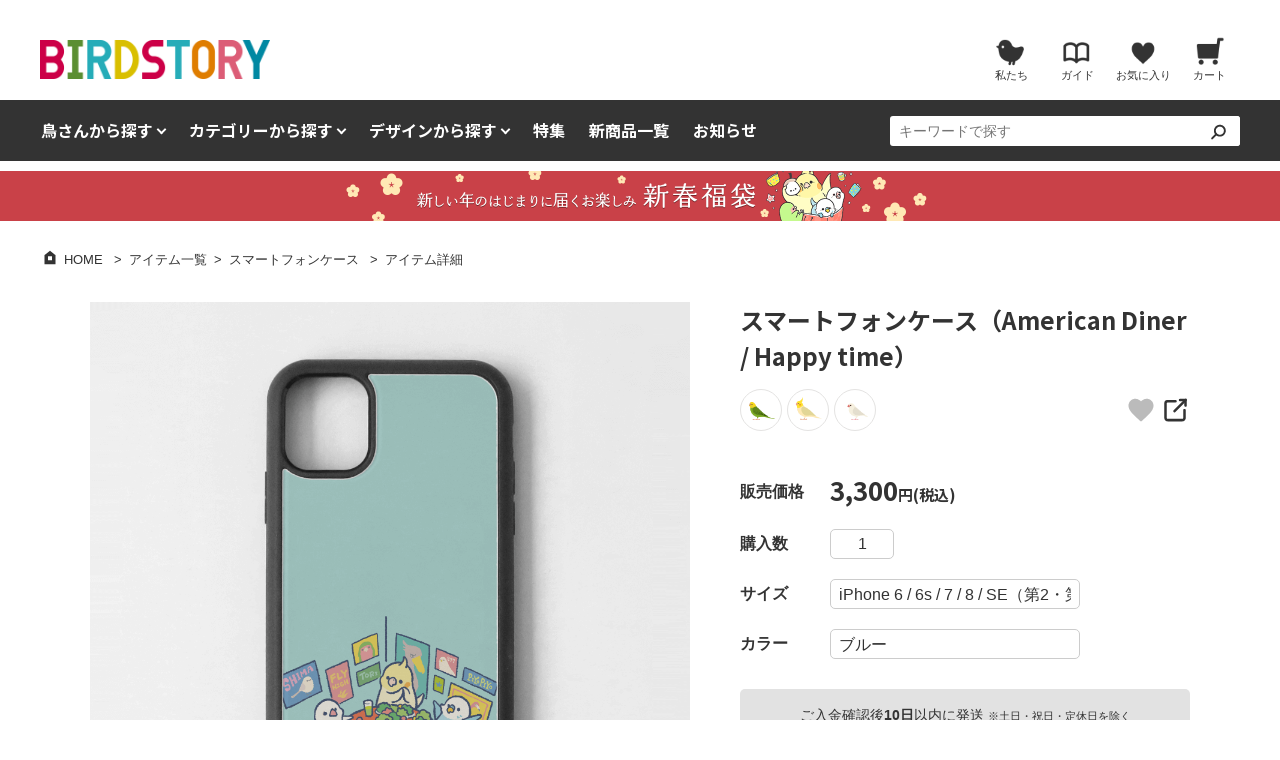

--- FILE ---
content_type: text/html; charset=UTF-8
request_url: https://birdstory.net/bsitem/fashion/smartphonecase/13317
body_size: 48805
content:
<!DOCTYPE html>
<html lang="ja" class="no-js no-svg"><head>
<!-- Google tag (gtag.js) -->
<script async src="https://www.googletagmanager.com/gtag/js?id=G-5W645QYQ93"></script>
<script>
  window.dataLayer = window.dataLayer || [];
  function gtag(){dataLayer.push(arguments);}
  gtag('js', new Date());

  gtag('config', 'G-5W645QYQ93');
</script>
<meta charset="utf-8">

<title>スマホケース アメリカンレストラン 小鳥のお店｜BIRDSTORY</title>
<link rel="preconnect" href="https://birdstory.shop-pro.jp">
<link rel="preload" as="script" href="https://birdstory.shop-pro.jp/?mode=cartjs" crossorigin>

<meta name="viewport" content="width=device-width,initial-scale=1,user-scalable=no">
<meta name="format-detection" content="telephone=no">
<meta name="description" content="アメリカンなレストランをモチーフに描いたデザインです。色とりどりな装飾が散りばめられた空間で、大..."><meta name="keywords" content="セキセイインコ,オカメインコ,文鳥,グッズ,雑貨">
<link rel="canonical" href="https://birdstory.net/bsitem/fashion/smartphonecase/13317">
<meta property="og:url" content="https://birdstory.net/bsitem/fashion/smartphonecase/13317" />
<meta property="og:title" content="BIRDSTORY バードストーリー" />
<meta property="og:type" content="article">
<meta property="og:description" content="アメリカンなレストランをモチーフに描いたデザインです。色とりどりな装飾が散りばめられた空間で、大...">
<meta property="og:image" content="https://birdstory.net/bswp/wp-content/uploads/2023/06/175253038_00.png" />
<meta name="twitter:card" content="summary_large_image" />
<meta name="twitter:site" content="@Birdstory_japan" />
<meta property="og:site_name" content="BIRDSTORY バードストーリー" />
<meta property="og:locale" content="ja_JP" />
<script src="/js/jquery.js"></script>

<script src="/js/bxslider/jquery.bxslider.min.js"></script>
<link href="/js/bxslider/jquery.bxslider.css" rel="stylesheet">

<link rel="stylesheet" href="/css/swiper-bundle.min.css">
<script src="/js/swiper-bundle.min.js"></script>

<script src="/js/_bundle_js2501.js"></script>
<link href="/css/_bundle_css2510.css" rel="stylesheet">


<script>(function(html){html.className = html.className.replace(/\bno-js\b/,'js')})(document.documentElement);</script>
<meta name='robots' content='max-image-preview:large' />
	<style>img:is([sizes="auto" i], [sizes^="auto," i]) { contain-intrinsic-size: 3000px 1500px }</style>
	<link rel='stylesheet' id='wp-block-library-css' href='https://birdstory.net/bswp/wp-includes/css/dist/block-library/style.min.css?ver=6.8.3' type='text/css' media='all' />
<style id='classic-theme-styles-inline-css' type='text/css'>
/*! This file is auto-generated */
.wp-block-button__link{color:#fff;background-color:#32373c;border-radius:9999px;box-shadow:none;text-decoration:none;padding:calc(.667em + 2px) calc(1.333em + 2px);font-size:1.125em}.wp-block-file__button{background:#32373c;color:#fff;text-decoration:none}
</style>
<link rel="https://api.w.org/" href="https://birdstory.net/wp-json/" /><link rel='shortlink' href='https://birdstory.net/?p=13317' />
<link rel="alternate" title="oEmbed (JSON)" type="application/json+oembed" href="https://birdstory.net/wp-json/oembed/1.0/embed?url=https%3A%2F%2Fbirdstory.net%2Fbsitem%2Ffashion%2Fsmartphonecase%2F13317" />
<link rel="alternate" title="oEmbed (XML)" type="text/xml+oembed" href="https://birdstory.net/wp-json/oembed/1.0/embed?url=https%3A%2F%2Fbirdstory.net%2Fbsitem%2Ffashion%2Fsmartphonecase%2F13317&#038;format=xml" />
<style type="text/css">.recentcomments a{display:inline !important;padding:0 !important;margin:0 !important;}</style><link rel="shortcut icon" href="https://birdstory.net/images/common/birdstory_icon.ico">
<link rel="apple-touch-icon-precomposed" href="https://birdstory.net/images/common/birdstory_icon.png">
<!-- WorldShopping Checkout -->
<script type="text/javascript" charset="UTF-8" async="true" src="https://checkout-api.worldshopping.jp/v1/script?token=birdstory_net"></script>
<!-- End WorldShopping Checkout -->
</head>


<body>


<header>
	<div id="bsspbtbox">
		<div class="bsspbt">
			<div><span></span></div>
		</div>
		<div class="bssp_schbt"><img src="/images/common/spb_search.png" alt="検索を開く"></div>
	</div>
	<div class="bsspbt_cl"></div>
	<div id="bshd">
		<div id="bshd01">
			<div id="bshd01_l">
				<a href="https://birdstory.net/"><img src="/images/common/logo.png" alt="セキセイインコや文鳥など雑貨グッズのBIRDSTORY"></a>			</div>
			<div id="bshd01_r">
				<div class="bshd01_about"><a href="/about"><img src="/images/common/spb_about.png" alt="私たちBIRDSTORYについて"><p>私たち</p></a></div>
				<div class="bshd01_guide"><a href="/guide"><img src="/images/common/spb_guide.png" alt="ショッピングガイド"><p>ガイド</p></a></div>
				<div class="bshd01_fav"><a href="javascript:void(0);" onclick="goToFavoriteListPage()"><img src="/images/common/spb_fav.png" alt="お気に入り商品"><p>お気に入り</p></a></div>
				<div class="bshd01_cart"><a href="https://cart.shop-pro.jp/#/shops/PA01315651/"><img src="/images/common/spb_cart.png" alt="カートの中を見る"><p>カート</p></a></div>
			</div>
		</div>
		<div id="bshd02">
			<ul class="bshd02_nav">
				<li class="bshd02_nav_mo">
					<div class="bshd02_nav_mo_bt">鳥さんから探す</div>
					<div class="bshd02_nav_mo_area moarea_bird">
						<a href="/bsitem/bsitembird/budgerigar"><span class="iconbird_budgerigar01"></span>セキセイインコ</a>
						<a href="/bsitem/bsitembird/cockatiel"><span class="iconbird_cockatiel01"></span>オカメインコ</a>
						<a href="/bsitem/bsitembird/javasparrow"><span class="iconbird_javasparrow01"></span>文鳥</a>
						<a href="/bsitem/bsitembird/lovebird"><span class="iconbird_lovebird01"></span>コザクラインコ</a>
						<a href="/bsitem/bsitembird/caudatus"><span class="iconbird_caudatus01"></span>シマエナガ</a>
						<a href="/bsitem/bsitembird/parrotlet"><span class="iconbird_parrotlet01"></span>マメルリハ</a>
						<a href="/bsitem/bsitembird/penguin"><span class="iconbird_penguin01"></span>ペンギン</a>
						<a href="/bsitem/bsitembird/shoebill"><span class="iconbird_shoebill01"></span>ハシビロコウ</a>
						<a href="/bsitem/bsitembird/nyasalovebird"><span class="iconbird_nyasalovebird02"></span>ボタンインコ</a>
						<a href="/bsitem/bsitembird/bolborhynchus"><span class="iconbird_bolborhynchus01"></span>サザナミインコ</a>
						<a href="/bsitem/bsitembird/whitecockatoo"><span class="iconbird_whitecockatoo01"></span>タイハクオウム</a>
						<a href="/bsitem/bsitembird/greyparrot"><span class="iconbird_greyparrot01"></span>ヨウム</a>
						<a href="/bsitem/bsitembird/zebrafinch"><span class="iconbird_zebrafinch01"></span>キンカチョウ</a>
						<a href="/bsitem/bsitembird/wildbird"><span class="iconbird_wildbird01"></span>野鳥</a>
						<a href="/searchbird"><span class="iconbird_other01"></span>ALL</a>
					</div>
				</li>
				<li class="bshd02_nav_mo">
					<div class="bshd02_nav_mo_bt">カテゴリーから探す</div>
					<div class="bshd02_nav_mo_area moarea_type">
						<div class="bshd02_nav_mo_area_type01">
							<div><a href="/bsitem/bsitemtype/fashion"><span class="icon_fashion_30"></span>ファッション</a></div>
							<ul>
								<li><a href="/bsitem/bsitemtype/fashion/tshirt">Tシャツ</a></li>
								<li><a href="/bsitem/bsitemtype/fashion/tshirtlong">長袖Tシャツ</a></li>
								<li><a href="/bsitem/bsitemtype/fashion/totebag">トートバッグ</a></li>
								<li><a href="/bsitem/bsitemtype/fashion/smartphonecase">スマートフォンケース</a></li>
								<li><a href="/bsitem/bsitemtype/fashion/sweat">スウェット・パーカー</a></li>
								<li><a href="/bsitem/bsitemtype/fashion/passholder">パスケース</a></li>
								<li><a href="/bsitem/bsitemtype/fashion/handkerchief">ハンカチ・タオル</a></li>
								<li><a href="/bsitem/bsitemtype/fashion/pouch">ポーチ</a></li>
								<li><a href="/bsitem/bsitemtype/fashion/mirror">ミラー</a></li>
								<li><a href="/bsitem/bsitemtype/fashion/keyring">キーホルダー</a></li>
								<li><a href="/bsitem/bsitemtype/fashion/canbadge">缶バッジ</a></li>
								<li><a href="/bsitem/bsitemtype/fashion/fashionother">その他</a></li>
							</ul>
						</div>
						<div class="bshd02_nav_mo_area_type02">
							<div><a href="/bsitem/bsitemtype/tableware"><span class="icon_tableware_30"></span>テーブルウェア</a></div>
							<ul>
								<li><a href="/bsitem/bsitemtype/tableware/mug">マグカップ</a></li>
								<li><a href="/bsitem/bsitemtype/tableware/dishes">食器</a></li>
								<li><a href="/bsitem/bsitemtype/tableware/tablewareother">その他</a></li>
							</ul>
						</div>
						<div class="bshd02_nav_mo_area_type02">
							<div><a href="/bsitem/bsitemtype/stationery"><span class="icon_stationery_30"></span>ステーショナリー</a></div>
							<ul>
								<li><a href="/bsitem/bsitemtype/stationery/notepad">メモ帳・ノート</a></li>
								<li><a href="/bsitem/bsitemtype/stationery/clearfile">クリアファイル</a></li>
								<li><a href="/bsitem/bsitemtype/stationery/seal">ステッカー･シール</a></li>
								<li><a href="/bsitem/bsitemtype/stationery/postcard">ポストカード</a></li>
								<li><a href="/bsitem/bsitemtype/stationery/magnet">マグネット</a></li>
								<li><a href="/bsitem/bsitemtype/stationery/other">その他</a></li>
							</ul>
						</div>
						<div class="bshd02_nav_mo_area_type03">
							<div class="typelist">
								<div><a href="/bsitem/bsitemtype/interior"><span class="icon_interior_30"></span>インテリア</a></div>
								<ul>
									<li><a href="/bsitem/bsitemtype/interior/acrylicstand">アクリルスタンド</a></li>
									<li><a href="/bsitem/bsitemtype/interior/canvas">キャンバスアート</a></li>
								</ul>
							</div>
							<div class="typesingle"><a href="/bsitem/bsitemtype/book"><span class="icon_book_30"></span>書籍</a></div>
							<div class="typesingle"><a href="/bsitem/bsitemtype/other"><span class="icon_other_30"></span>その他</a></div>
							<div class="typesingle"><a href="/topsp/sale_special"><span class="icon_sale_30"></span>SALE</a></div>
						</div>
					</div>
				</li>
				<li class="bshd02_nav_mo">
					<div class="bshd02_nav_mo_bt">デザインから探す</div>
					<div class="bshd02_nav_mo_area moarea_special">
						<a href="/topsp/design_enjoymusic">
							<img src="/images/special/design_enjoymusic_400.png" alt="ENJOY MUSIC">
							<span>ENJOY MUSIC</span>
						</a>
						<a href="/topsp/design_torizukan">
							<img src="/images/special/design_torizukan_400.png" alt="とりずかん">
							<span>とりずかん</span>
						</a>
						<a href="/topsp/design_mogmogtime">
							<img src="/images/special/design_mogmogtime_400.png" alt="もぐもぐタイム">
							<span>もぐもぐタイム</span>
						</a>
						<a href="/topsp/design_evolution">
							<img src="/images/special/design_evolution_400.png" alt="鳥と恐竜 EVOLUTION">
							<span>鳥と恐竜 EVOLUTION</span>
						</a>
						<a href="/topsp/design_yumegokochi">
							<img src="/images/special/design_yumegokochi_400.png" alt="ゆめごこち">
							<span>ゆめごこち</span>
						</a>
						<a href="/topsp/design_birdlover">
							<img src="/images/special/design_birdlover_400.png" alt="BIRD LOVER">
							<span>BIRD LOVER</span>
						</a>
						<a href="/topsp/design_torinoshigusa">
							<img src="/images/special/design_torinoshigusa_400.png" alt="鳥のしぐさ">
							<span>とりのしぐさ</span>
						</a>
						<a href="/topsp/design_inutotori">
							<img src="/images/special/design_inutotori_400.png" alt="いぬととり">
							<span>いぬととり</span>
						</a>
						<a href="/topsp/cp_202505_birdweek">
							<img src="/images/special/cp_202505_birdweek_400.png" alt="愛鳥週間">
							<span>愛鳥週間</span>
						</a>
						<a href="/topsp/design_uchunimuchu">
							<img src="/images/special/design_uchunimuchu_400.png" alt="UCHU NI MUCHU 宇宙に夢中">
							<span>UCHU NI MUCHU</span>
						</a>
						<a href="/topsp/designindex" class="topsp mt10">
							<span class="icon_arrow icon_arrow_white">デザインシリーズ一覧はこちらから</span>
						</a>
					</div>
				</li>
				<li class="bshd02_nav_mo">
					<div class="bshd02_nav_mo_bt_no"><a href="/topsp">特集</a></div>
				</li>
				<li class="bshd02_nav_mo">
					<div class="bshd02_nav_mo_bt_no"><a href="/bsitem">新商品一覧</a></div>
				</li>
				<li class="bshd02_nav_mo">
					<div class="bshd02_nav_mo_bt_no"><a href="/toppost">お知らせ</a></div>
				</li>
				<li class="bshd_sch">
					<form role="search" method="get" class="search-form" action="https://birdstory.net/">
					<div class="bshd_schbox">
						<div class="bshd_sch_l"><input type="search" placeholder="キーワードで探す" value="" name="s"></div>
						<div class="bshd_sch_r"><button type="submit"><span class="icon_search_s"></span></button></div>
					</div>
					</form>
				</li>
			</ul>
		</div>
	</div>
</header>

<nav>
	<div class="bsspnav">
		<ul>
			<li class="bsspnav_tog" data-sub="1">
				<div class="bsspnav_tog_main">鳥さんから探す</div>
			</li>
			<li class="bsspnav_tog" data-sub="2">
				<div class="bsspnav_tog_main">カテゴリーから探す</div>
			</li>
			<li class="bsspnav_tog" data-sub="3">
				<div class="bsspnav_tog_main">デザインから探す</div>
			</li>

			<div class="bsmask_sub"></div>
			<div class="bsspnav_tog_sub" data-sub="1">
				<div class="bsspnav_tog_subscroll">
					<div class="bsspnav_tog_sub_backbt"></div>
					<a href="/bsitem/bsitembird/budgerigar" class="bsspnav_tog_sub_bird"><span class="iconbird_budgerigar01_s"></span>セキセイインコ</a>
					<a href="/bsitem/bsitembird/cockatiel" class="bsspnav_tog_sub_bird"><span class="iconbird_cockatiel01_s"></span>オカメインコ</a>
					<a href="/bsitem/bsitembird/javasparrow" class="bsspnav_tog_sub_bird"><span class="iconbird_javasparrow01_s"></span>文鳥</a>
					<a href="/bsitem/bsitembird/lovebird" class="bsspnav_tog_sub_bird"><span class="iconbird_lovebird01_s"></span>コザクラインコ</a>
					<a href="/bsitem/bsitembird/caudatus" class="bsspnav_tog_sub_bird"><span class="iconbird_caudatus01_s"></span>シマエナガ</a>
					<a href="/bsitem/bsitembird/parrotlet" class="bsspnav_tog_sub_bird"><span class="iconbird_parrotlet01_s"></span>マメルリハ</a>
					<a href="/bsitem/bsitembird/penguin" class="bsspnav_tog_sub_bird"><span class="iconbird_penguin01_s"></span>ペンギン</a>
					<a href="/bsitem/bsitembird/shoebill" class="bsspnav_tog_sub_bird"><span class="iconbird_shoebill01_s"></span>ハシビロコウ</a>
					<a href="/bsitem/bsitembird/nyasalovebird" class="bsspnav_tog_sub_bird"><span class="iconbird_nyasalovebird02_s"></span>ボタンインコ</a>
					<a href="/bsitem/bsitembird/bolborhynchus" class="bsspnav_tog_sub_bird"><span class="iconbird_bolborhynchus01_s"></span>サザナミインコ</a>
					<a href="/bsitem/bsitembird/whitecockatoo" class="bsspnav_tog_sub_bird"><span class="iconbird_whitecockatoo01_s"></span>タイハクオウム</a>
					<a href="/bsitem/bsitembird/greyparrot" class="bsspnav_tog_sub_bird"><span class="iconbird_greyparrot01_s"></span>ヨウム</a>
					<a href="/bsitem/bsitembird/zebrafinch" class="bsspnav_tog_sub_bird"><span class="iconbird_zebrafinch01_s"></span>キンカチョウ</a>
					<a href="/bsitem/bsitembird/wildbird" class="bsspnav_tog_sub_bird"><span class="iconbird_wildbird01_s"></span>野鳥</a>
					<a href="/searchbird" class="bsspnav_tog_sub_bird"><span class="iconbird_other01_s"></span>ALL</a>
				</div>
			</div>
			<div class="bsspnav_tog_sub" data-sub="2">
				<div class="bsspnav_tog_subscroll">
					<div class="bsspnav_tog_sub_backbt"></div>
					<a href="/bsitem/bsitemtype/fashion" class="bsspnav_tog_sub_type"><span class="icon_fashion_20w"></span>ファッション</a>
					<a href="/bsitem/bsitemtype/fashion/tshirt">Tシャツ</a>
					<a href="/bsitem/bsitemtype/fashion/tshirtlong">長袖Tシャツ</a>
					<a href="/bsitem/bsitemtype/fashion/totebag">トートバッグ</a>
					<a href="/bsitem/bsitemtype/fashion/smartphonecase">スマートフォンケース</a>
					<a href="/bsitem/bsitemtype/fashion/sweat">スウェット・パーカー</a>
					<a href="/bsitem/bsitemtype/fashion/passholder">パスケース</a>
					<a href="/bsitem/bsitemtype/fashion/handkerchief">ハンカチ・タオル</a>
					<a href="/bsitem/bsitemtype/fashion/pouch">ポーチ</a>
					<a href="/bsitem/bsitemtype/fashion/mirror">ミラー</a>
					<a href="/bsitem/bsitemtype/fashion/keyring">キーホルダー</a>
					<a href="/bsitem/bsitemtype/fashion/canbadge">缶バッジ</a>
					<a href="/bsitem/bsitemtype/fashion/fashionother">その他</a>
					<a href="/bsitem/bsitemtype/tableware" class="bsspnav_tog_sub_type"><span class="icon_tableware_20w"></span>テーブルウェア</a>
					<a href="/bsitem/bsitemtype/tableware/mug">マグカップ</a>
					<a href="/bsitem/bsitemtype/tableware/dishes">食器</a>
					<a href="/bsitem/bsitemtype/tableware/tablewareother">その他</a>
					<a href="/bsitem/bsitemtype/stationery" class="bsspnav_tog_sub_type"><span class="icon_stationery_20w"></span>ステーショナリー</a>
					<a href="/bsitem/bsitemtype/stationery/notepad">メモ帳・ノート</a>
					<a href="/bsitem/bsitemtype/stationery/clearfile">クリアファイル</a>
					<a href="/bsitem/bsitemtype/stationery/seal">ステッカー･シール</a>
					<a href="/bsitem/bsitemtype/stationery/postcard">ポストカード</a>
					<a href="/bsitem/bsitemtype/stationery/magnet">マグネット</a>
					<a href="/bsitem/bsitemtype/stationery/other">その他</a>
					<a href="/bsitem/bsitemtype/interior" class="bsspnav_tog_sub_type"><span class="icon_interior_20w"></span>インテリア</a>
					<a href="/bsitem/bsitemtype/interior/acrylicstand">アクリルスタンド</a>
					<a href="/bsitem/bsitemtype/interior/canvas">キャンバスアート</a>
					<a href="/bsitem/bsitemtype/book" class="bsspnav_tog_sub_type"><span class="icon_book_20w"></span>書籍</a>
					<a href="/bsitem/bsitemtype/other" class="bsspnav_tog_sub_type"><span class="icon_other_20w"></span>その他</a>
					<a href="/bsitem/bsitemtype/stationery" class="bsspnav_tog_sub_type"><span class="icon_sale_20w"></span>SALE</a>
				</div>
			</div>
			<div class="bsspnav_tog_sub" data-sub="3">
				<div class="bsspnav_tog_subscroll">
					<div class="bsspnav_tog_sub_backbt"></div>
					<a href="/topsp/design_enjoymusic" class="bsspnav_tog_sub_afternone"><img src="/images/special/design_enjoymusic_400.png" alt="ENJOY MUSIC"></a>
					<a href="/topsp/design_torizukan" class="bsspnav_tog_sub_afternone"><img src="/images/special/design_torizukan_400.png" alt="とりずかん"></a>
					<a href="/topsp/design_mogmogtime" class="bsspnav_tog_sub_afternone"><img src="/images/special/design_mogmogtime_400.png" alt="もぐもぐタイム"></a>
					<a href="/topsp/design_evolution" class="bsspnav_tog_sub_afternone"><img src="/images/special/design_evolution_400.png" alt="鳥と恐竜 EVOLUTION"></a>
					<a href="/topsp/design_yumegokochi" class="bsspnav_tog_sub_afternone"><img src="/images/special/design_yumegokochi_400.png" alt="ゆめごこち"></a>
					<a href="/topsp/design_birdlover" class="bsspnav_tog_sub_afternone"><img src="/images/special/design_birdlover_400.png" alt="BIRD LOVER"></a>
					<a href="/topsp/design_torinoshigusa" class="bsspnav_tog_sub_afternone"><img src="/images/special/design_torinoshigusa_400.png" alt="鳥のしぐさ"></a>
					<a href="/topsp/design_inutotori" class="bsspnav_tog_sub_afternone"><img src="/images/special/design_inutotori_400.png" alt="いぬととり"></a>
					<a href="/topsp/cp_202505_birdweek" class="bsspnav_tog_sub_afternone"><img src="/images/special/cp_202505_birdweek_400.png" alt="愛鳥週間"></a>
					<a href="/topsp/design_uchunimuchu" class="bsspnav_tog_sub_afternone"><img src="/images/special/design_uchunimuchu_400.png" alt="UCHU NI MUCHU 宇宙に夢中"></a>
					<a href="/topsp/designindex">デザインシリーズ一覧はこちら</a>
				</div>
			</div>
			<li class="bsspnav_txt"><a href="/topsp">特集</a></li>
			<li class="bsspnav_txt"><a href="/bsitem">新商品一覧</a></li>
			<li class="bsspnav_txt"><a href="/toppost">お知らせ</a></li>
			<li class="bsspnav_txt"><a href="/guide">ご利用ガイド</a></li>
			<li class="bsspnav_txt"><a href="/about">BIRDSTORYについて</a></li>
			<li class="bsspnav_txt"><a href="/contact">お問い合わせ</a></li>
		</ul>
	</div>
	<div class="bsmask"></div>
</nav>
<div class="bssp_sch">
	<form role="search" method="get" class="search-form" action="https://birdstory.net/">
	<div class="bssp_schbox">
		<div class="bssp_schbox_l"><input type="search" placeholder="キーワードで探す" value="" name="s"></div>
		<div class="bssp_schbox_r"><button type="submit"><span class="icon_search_s"></span></button></div>
	</div>
	</form>
</div>


<div class="headinfo"><div class="headinfo3">
<a href="/topsp/cp_202512_fukubukuro">&nbsp;</a>
</div></div>
<div id="totalbox">


<div id="pk">
  <ul id="pkbox">
    <li class="home"><a href="https://birdstory.net/">HOME</a></li>



          <li class="next"><a href="/bsitem">アイテム一覧</a></li><li class="next"><a href="https://birdstory.net/bsitem/bsitemtype/fashion/smartphonecase">スマートフォンケース</a></li>      <li class="next"><span>アイテム詳細</span></li>
      </ul>
</div>



<div id="bsitem_slre25_all">
	<div id="bsitem_slre25_main">
						<div id="bsitem_slre25_main_imgbox">
					<div class="swiper_bsitem_all">



				<div class="swiper_bsitem_main">
					<div class="swiper">
						<div class="swiper-wrapper">
														<div class="swiper-slide">
								<img src="https://birdstory.net/bswp/wp-content/uploads/2023/06/175253038_00.png" alt="スマホケース アメリカンレストラン 小鳥のお店">
							</div>
														<div class="swiper-slide">
								<img src="/images/item/sub/175253038_01.png" alt="">
							</div>
														<div class="swiper-slide">
								<img src="/images/item/sub/175253038_02.png" alt="">
							</div>
														<div class="swiper-slide">
								<img src="/images/item/sub/175253038_03.png" alt="">
							</div>
														<div class="swiper-slide">
								<img src="/images/item/sub/175253038_04.png" alt="">
							</div>
													</div>
					</div>
				</div>
				<div class="swiper swiper_bsitem_thumb">
					<div class="swiper-wrapper">
												<div class="swiper-slide">
							<img src="https://birdstory.net/bswp/wp-content/uploads/2023/06/175253038_00.png" alt="">
						</div>
												<div class="swiper-slide">
							<img src="/images/item/sub/175253038_01.png" alt="">
						</div>
												<div class="swiper-slide">
							<img src="/images/item/sub/175253038_02.png" alt="">
						</div>
												<div class="swiper-slide">
							<img src="/images/item/sub/175253038_03.png" alt="">
						</div>
												<div class="swiper-slide">
							<img src="/images/item/sub/175253038_04.png" alt="">
						</div>
											</div>
				</div>



			</div>
				</div><!-- IMGBOX -->

				<div id="bsitem_slre25_main_cartbox">
			<div id="bsitem_slre25_title">
				<h1 class="title01">スマートフォンケース（American Diner / Happy time）</h1>
				<div class="bsitem_slre25_title_box">
					<div class="bsitem_slre25_title_box_bird">
						<a href="https://birdstory.net/bsitem/bsitembird/budgerigar" title="セキセイインコ" class="bt_circle040"><span class="iconbird_budgerigar01_s mt05">&nbsp;</span></a><a href="https://birdstory.net/bsitem/bsitembird/cockatiel" title="オカメインコ" class="bt_circle040"><span class="iconbird_cockatiel01_s mt05">&nbsp;</span></a><a href="https://birdstory.net/bsitem/bsitembird/javasparrow" title="文鳥" class="bt_circle040"><span class="iconbird_javasparrow01_s mt05">&nbsp;</span></a>					</div>
					<div class="bsitem_slre25_title_box_fav">
						<div class="bsitem_slre25_title_box_fav_bt">
							<button data-fav-button data-postid="13317" class="bsitem_favbt">
								<svg><use href="#icon-heart"></use></svg>
							</button>
						</div>
						<div class="bsitem_slre25_title_box_fav_share">
							<button class="popovershare_bt">
								<span class="icon_share_m"></span>
							</button>
							<div class="popovershare_area">
																<p class="text_c">このページをシェアする</p>
								<a href="https://social-plugins.line.me/lineit/share?url=https%3A%2F%2Fbirdstory.net%2Fbsitem%2Ffashion%2Fsmartphonecase%2F13317" target="_blank" rel="noopener"><span class="icon_line"></span></a>
								<a href="https://twitter.com/intent/tweet?url=https%3A%2F%2Fbirdstory.net%2Fbsitem%2Ffashion%2Fsmartphonecase%2F13317&text=%E3%82%B9%E3%83%9E%E3%83%BC%E3%83%88%E3%83%95%E3%82%A9%E3%83%B3%E3%82%B1%E3%83%BC%E3%82%B9%EF%BC%88American+Diner+%2F+Happy+time%EF%BC%89" target="_blank" rel="noopener"><span class="icon_twitter"></span></a>
								<a href="https://www.facebook.com/sharer/sharer.php?u=https%3A%2F%2Fbirdstory.net%2Fbsitem%2Ffashion%2Fsmartphonecase%2F13317" target="_blank" rel="noopener"><span class="icon_facebook"></span></a>
							</div>
						</div>
					</div>
				</div>
			</div>
		
						<div class="bsitem_slre25_main_cartbox_box  ">

				<script type='text/javascript' src='https://birdstory.shop-pro.jp/?mode=cartjs&pid=175253038&style=normal_gray&name=n&img=n&expl=n&stock=y&price=y&inq=n&sk=n' charset='euc-jp'></script>
				<script>window.BS_INFO_TEXT = `ご入金確認後<strong>10日</strong>以内に発送 <br><span class="fs01">※土日・祝日・定休日を除く</span>`;</script>
				<script src="/js/other_cart.js"></script>
			</div>
			<div class="bsitem_slre25_main_cartbox_btn">
				<div class="bsitem_slre25_main_cartbox_btn01">
					<a href="/lowprice">
						<img src="/images/common/icon_delivery.png" alt="送料無料">
						<span class="bsitem_slre25_main_cartbox_btn_text01">8,500円以上で<br>送料無料</span>
						<span class="bsitem_slre25_main_cartbox_btn_text02">※一部地域を除く</span>
					</a>
				</div>
				<div class="bsitem_slre25_main_cartbox_btn02">
					<a href="/bsitem/other/4234">
						<img src="/images/common/icon_gift.png" alt="ギフトラッピング">
						<span class="bsitem_slre25_main_cartbox_btn_text01">ギフト<br>ラッピング</span>
						<span class="bsitem_slre25_main_cartbox_btn_text02">※追加はこちらから</span>
					</a>
				</div>
			</div>
		
		</div><!-- CARTBOX -->
	</div><!-- MAIN -->


	<div class="bsitem_slre25_detail">

		<div class="bsitem_slre25_tab_btset">
			<div><button class="bsitem_slre25_tab_bt active" data-target="#bsitem_single_tab1"><span>商品説明</span></button></div>
			<div><button class="bsitem_slre25_tab_bt" data-target="#bsitem_single_tab2"><span>仕様・サイズ</span></button></div>
			<div><button class="bsitem_slre25_tab_bt" data-target="#bsitem_single_tab3"><span>配送・送料</span></button></div>
		</div>
		<div class="bsitem_slre25_tab_btset_under">&nbsp;</div>

		<div id="bsitem_single_tab1" class="bsitem_slre25_tab_cont active">
		<div class="mt30 mb30">

		<div class="bsitem_single_textbox01">
			<p>アメリカンなレストランをモチーフに描いたデザインです。<br />
色とりどりな装飾が散りばめられた空間で、大好きな仲間との美味しいお食事♪<br />
明るく楽しいひと時になりますように♪</p>
<p>登場する鳥さんは、文鳥、オカメインコ、セキセイインコさんです。<br />
2デザインご用意いたしました。<br />
ブルーには、白文鳥、オカメインコ（ルチノー）、セキセイインコ（ブルー）。<br />
イエローには、桜文鳥、オカメインコ（ノーマル）、セキセイインコ（グリーン）となっています。</p>
		</div>
				<div class="bsitem_single_textbox02">
			<h2 class="title01 mb20">iPhoneのモデルごとの違い</h2>
<img decoding="async" src="/images/item/sub/175253038_01.png" alt="アイフォンケースの様子" class="w100p mb20">
<img decoding="async" src="/images/item/sub/175253038_02.png" alt="iPhoneカバー" class="w100p mb30">
<p class="mb60">
iPhoneのモデルによって、形やカメラの穴の位置が異なります為、モデルごとにデザインが異なります。
</p>

<h2 class="title01 mb20">選べるカラーについて</h2>
<p class="mb30">以下のカラーバリエーションからお好きなデザインをお選びいただけます。</p>
<div class="box_all box_all_add_sp100p mb30">
<div class="box_row spbox2">
<div class="box_050 text_c mb20">
<img decoding="async" src="/images/item/sub/175253038_img01.png" alt="iPhoneカバー ブルー" class="w100p mb10">
<p class="fs01 mb00">ブルー</p>
</div>
<div class="box_050 text_c mb20">
<img decoding="async" src="/images/item/sub/175253038_img02.png" alt="iPhoneカバー イエロー" class="w100p mb10">
<p class="fs01 mb00">イエロー</p>
</div>
</div>
</div>		</div>
		
				<h2 class="title01 mb20">関連アイテム</h2>
		<div class="swiper swiper_bsitem_list_pcoff swiper_bsitem_list_item bsitem_list">
			<div class="swiper-wrapper">
												<div class="swiper-slide">
					<div class="bsitem_list_box">
						<div class="bsitem_list_favbt">
							<button type="button" data-fav-button data-postid="13337" class="bsitem_favbt">
								<svg><use href="#icon-heart"></use></svg>
							</button>
						</div>
						<a href="https://birdstory.net/bsitem/fashion/tshirt/13337">
							<div class="bsitem_list_img">
								<img width="300" height="300" src="https://birdstory.net/bswp/wp-content/uploads/2023/06/175134805_00-300x300.png"  alt="Tシャツ アメリカン風デザイン バナナスプリット" decoding="async" loading="lazy"   />															</div>
							<p class="bsitem_title">
								Tシャツ							</p>
							<p class="bsitem_price">
								3,630<span class="fs01">円</span>							</p>
						</a>
					</div>
				</div>
								<div class="swiper-slide">
					<div class="bsitem_list_box">
						<div class="bsitem_list_favbt">
							<button type="button" data-fav-button data-postid="13327" class="bsitem_favbt">
								<svg><use href="#icon-heart"></use></svg>
							</button>
						</div>
						<a href="https://birdstory.net/bsitem/fashion/tshirtlong/13327">
							<div class="bsitem_list_img">
								<img width="300" height="300" src="https://birdstory.net/bswp/wp-content/uploads/2023/06/175134987_00-300x300.png"  alt="長袖Tシャツ アメリカンデザイン ことりスイーツバナナスプリット" decoding="async" loading="lazy"   />															</div>
							<p class="bsitem_title">
								Tシャツ長袖							</p>
							<p class="bsitem_price">
								4,730<span class="fs01">円</span>							</p>
						</a>
					</div>
				</div>
								<div class="swiper-slide">
					<div class="bsitem_list_box">
						<div class="bsitem_list_favbt">
							<button type="button" data-fav-button data-postid="13316" class="bsitem_favbt">
								<svg><use href="#icon-heart"></use></svg>
							</button>
						</div>
						<a href="https://birdstory.net/bsitem/fashion/smartphonecase/13316">
							<div class="bsitem_list_img">
								<img width="300" height="300" src="https://birdstory.net/bswp/wp-content/uploads/2023/06/175253026_00-300x300.png"  alt="スマホケース アメリカンダイナー バナナスプリット" decoding="async" loading="lazy"   />															</div>
							<p class="bsitem_title">
								スマートフォンケース							</p>
							<p class="bsitem_price">
								3,300<span class="fs01">円</span>							</p>
						</a>
					</div>
				</div>
								<div class="swiper-slide">
					<div class="bsitem_list_box">
						<div class="bsitem_list_favbt">
							<button type="button" data-fav-button data-postid="13338" class="bsitem_favbt">
								<svg><use href="#icon-heart"></use></svg>
							</button>
						</div>
						<a href="https://birdstory.net/bsitem/fashion/tshirt/13338">
							<div class="bsitem_list_img">
								<img width="300" height="300" src="https://birdstory.net/bswp/wp-content/uploads/2023/06/175134839_00-300x300.png"  alt="Tシャツ アメリカン風デザイン 鳥さんレストラン" decoding="async" loading="lazy"   />															</div>
							<p class="bsitem_title">
								Tシャツ							</p>
							<p class="bsitem_price">
								3,630<span class="fs01">円</span>							</p>
						</a>
					</div>
				</div>
								<div class="swiper-slide">
					<div class="bsitem_list_box">
						<div class="bsitem_list_favbt">
							<button type="button" data-fav-button data-postid="13328" class="bsitem_favbt">
								<svg><use href="#icon-heart"></use></svg>
							</button>
						</div>
						<a href="https://birdstory.net/bsitem/fashion/tshirtlong/13328">
							<div class="bsitem_list_img">
								<img width="300" height="300" src="https://birdstory.net/bswp/wp-content/uploads/2023/06/175134998_00-300x300.png"  alt="長袖Tシャツ アメリカンデザイン ことりレストラン" decoding="async" loading="lazy"   />															</div>
							<p class="bsitem_title">
								Tシャツ長袖							</p>
							<p class="bsitem_price">
								4,730<span class="fs01">円</span>							</p>
						</a>
					</div>
				</div>
								<div class="swiper-slide">
					<div class="bsitem_list_box">
						<div class="bsitem_list_favbt">
							<button type="button" data-fav-button data-postid="13317" class="bsitem_favbt">
								<svg><use href="#icon-heart"></use></svg>
							</button>
						</div>
						<a href="https://birdstory.net/bsitem/fashion/smartphonecase/13317">
							<div class="bsitem_list_img">
								<img width="300" height="300" src="https://birdstory.net/bswp/wp-content/uploads/2023/06/175253038_00-300x300.png"  alt="スマホケース アメリカンレストラン 小鳥のお店" decoding="async" loading="lazy"   />															</div>
							<p class="bsitem_title">
								スマートフォンケース							</p>
							<p class="bsitem_price">
								3,300<span class="fs01">円</span>							</p>
						</a>
					</div>
				</div>
											</div>
			<div class="swiper-scrollbar"></div>
		</div>
				</div>
		</div>

		<div id="bsitem_single_tab2" class="bsitem_slre25_tab_cont">
			<div class="mt30 mb30">

				<div class="box_all box_all_add_sp100p mb00">
<div class="box_row">
<div class="box_050 text_c mb10">
<img src="/images/item/common/smartphonecase_detail01.png" alt="スマホケース 側面の様子" class="w100p mb10">
<p class="fs01">側面の様子</p>
</div>
<div class="box_050 text_c mb10">
<img src="/images/item/common/smartphonecase_detail02.png" alt="アイフォンケース 充電部分" class="w100p mb10">
<p class="fs01">充電部分の様子</p>
</div>
</div>
</div>
<p class="mb50">
ケース側面は、黒色。<br>
充電コードを挿し込む部分は、穴があいているので、ケースをつけたままの充電が可能です。
</p>

<div class="box_all box_all_add_sp100p mb00">
<div class="box_row">
<div class="box_050 text_c mb10">
<img src="/images/item/common/smartphonecase_detail03.png" alt="スマホカバー 中面全体像" class="w100p mb10">
<p class="fs01">中面の全体像</p>
</div>
<div class="box_050 text_c mb10">
<img src="/images/item/common/smartphonecase_detail04.png" alt="iPhoneケース 詳細" class="w100p mb10">
<p class="fs01">中面の詳細</p>
</div>
</div>
</div>
<p class="mb50">
ケース中面は、黒色。<br>
素材はTPU、傷に強く、衝撃にも強いと言われています。
</p>

<hr class="line02 mb50">

<h2 class="title01 mb20">対応機種について</h2>
<p class="mb10">
こちらの商品は現在下記のiPhoneケースに対応しています。
</p>
<p class="mb05"><span class="icon_check_s"></span>iPhone 6 / 6s / 7 / 8 / SE（第2・第3世代）</p>
<p class="mb05"><span class="icon_check_s"></span>iPhone 6 Plus / 6s Plus / 7 Plus / 8 Plus</p>
<p class="mb05"><span class="icon_check_s"></span>iPhone X / XS</p>
<p class="mb05"><span class="icon_check_s"></span>iPhone XR</p>
<p class="mb05"><span class="icon_check_s"></span>iPhone XS Max</p>
<p class="mb05"><span class="icon_check_s"></span>iPhone 11</p>
<p class="mb05"><span class="icon_check_s"></span>iPhone 11 Pro</p>
<p class="mb05"><span class="icon_check_s"></span>iPhone 11 Pro Max</p>
<p class="mb05"><span class="icon_check_s"></span>iPhone 12</p>
<p class="mb05"><span class="icon_check_s"></span>iPhone 12 Pro</p>
<p class="mb05"><span class="icon_check_s"></span>iPhone 12 mini</p>
<p class="mb05"><span class="icon_check_s"></span>iPhone 12 Pro Max</p>
<p class="mb05"><span class="icon_check_s"></span>iPhone 13</p>
<p class="mb05"><span class="icon_check_s"></span>iPhone 13 Pro</p>
<p class="mb05"><span class="icon_check_s"></span>iPhone 13 mini</p>
<p class="mb05"><span class="icon_check_s"></span>iPhone 13 Pro Max</p>
<p class="mb05"><span class="icon_check_s"></span>iPhone 14</p>
<p class="mb05"><span class="icon_check_s"></span>iPhone 14 Pro</p>
<p class="mb05"><span class="icon_check_s"></span>iPhone 14 Plus</p>
<p class="mb05"><span class="icon_check_s"></span>iPhone 14 Pro Max</p>
<p class="mb05"><span class="icon_check_s"></span>iPhone 15</p>
<p class="mb05"><span class="icon_check_s"></span>iPhone 15 Pro</p>
<p class="mb05"><span class="icon_check_s"></span>iPhone 15 Plus</p>
<p class="mb05"><span class="icon_check_s"></span>iPhone 15 Pro Max</p>
<p class="mb05"><span class="icon_check_s"></span>iPhone 16</p>
<p class="mb05"><span class="icon_check_s"></span>iPhone 16 Pro</p>
<p class="mb05"><span class="icon_check_s"></span>iPhone 16 Plus</p>
<p class="mb20"><span class="icon_check_s"></span>iPhone 16 Pro Max</p>
<p class="mb50">
※機種によって形状やサイズが異なる為、掲載画像のデザインとは微妙に異なる場合がございます。予めご了承下さい。
</p>
<hr class="line02 mb50">
				<h2 class="title01 mb20">アイテム詳細</h2>
				<div class="bsitem_slre25_table">
					<table>
																				<tr>
					<th>素材</th>
					<td>アクリル / TPU</td>
					</tr>
																									</table>
				</div>

			</div>
		</div>

		<div id="bsitem_single_tab3" class="bsitem_slre25_tab_cont">
		<div class="mt30 mb30">

						<div class="mb60">
				<div class="colorbox01 pt30 pb30 plr_pc30sp20">
					<h2 class="title02 mb10">必ずご確認ください</h2>
					<p class="fs02">
						こちらの商品は受注生産品（オーダーメイド）のため、ご注文後すぐに制作を開始いたします。<br>
						そのため、ご注文確定後のキャンセルや内容変更はお受けできません。<br>
						恐れ入りますが、ご注文前に内容を十分ご確認のうえお手続きください。
					</p>
				</div>
			</div>
			
						<h2 class="title01 mb20">ご購入について</h2>
			<div class="bsitem_slre25_table">
			<table>
<!--
		<table style="border:1px solid #CCC; width:100%; margin: 30px 0;" cellspacing="1" cellpadding="5">
-->
						<tr>
			<th>発送予定日</th>
			<td>
				<span class="fs04"><strong class="fs05">10日</strong>以内に発送</span><br>※ご入金確認後、営業日換算での発送となります。<br>※土日・祝日・定休日を除く。			</td>
			</tr>
									<tr>
			<th>お支払い方法</th>
			<td>
						<div class="bsitem_single_table_pay">
			<div class="mt05">Amazon Pay（Amazonアカウントでお支払い）<img src="/images/common/img_pay_amazon.png" alt="Amazon Pay アマゾン ペイ"></div>
			<hr class="line02 mb10">
			<div>クレジットカード <img src="/images/common/img_pay_card2308_01.png" alt="VISA"> <img src="/images/common/img_pay_card2308_02.png" alt="MasterCard"> <img src="/images/common/img_pay_card2308_03.png" alt="ダイナース"> <img src="/images/common/img_pay_card2308_04.png" alt="JCB"> <img src="/images/common/img_pay_card2308_05.png" alt="AMEX"></div>
			<hr class="line02 mb10">
			<div>銀行振込（前払い） <img src="/images/common/img_pay_paypaybank.png" alt="PayPay銀行 ペイペイ 旧ジャパンネット銀行"></div>
			<hr class="line02 mb10">
			<a href="/guide/pay" class="bt02_s">※お支払方法詳細はこちら</a>
			</div>
						</td>
			</tr>
									<tr>
			<th>配送方法</th>
			<td>
						<div>
			<p class="mb10">
			<span class="icon_check_s"></span>ネコポス 385円<br>
			<span class="icon_check_s"></span>レターパックプラス 600円<br>
			<span class="icon_check_s"></span>ヤマト運輸（宅急便） 750円～<br>
			</p>
			<hr class="line02 mb10">
			<a href="/guide/delivery" class="bt02_s">※配送方法詳細はこちら</a>
			</div>
						</td>
			</tr>
						</table>
			</div>
			
		</div>
		</div>
		



<style>
@media (max-width: 600px) {
	.bsitem_slre25_relatedarea {
		box-sizing:border-box;
		background-color:#E1E0DC;
		padding:5%;
		border-radius:4px;
		-webkit-border-radius:4px;
		-moz-border-radius:4px;
	}
		.bsitem_slre25_relatedarea_img {
			float:none;
			display:block;
			margin: 0 0 20px 0;
		}
		.bsitem_slre25_relatedarea_text {
			float:none;
			display:block;
		}
			.bsitem_slre25_relatedarea_text h3 {
				margin: 0 0 10px 0;
				padding: 0 3px;
			}
			.bsitem_slre25_relatedarea_text p {
				padding: 0 3px;
			}
}
@media (min-width: 601px) {
	.bsitem_slre25_relatedarea {
		box-sizing:border-box;
		background-color:#E1E0DC;
		padding:5%;
		border-radius:4px;
		-webkit-border-radius:4px;
		-moz-border-radius:4px;
	}
	.bsitem_slre25_relatedarea::after {
		content:"";
		clear:both;
		height:0;
		display:block;
		visibility:hidden;
	}
		.bsitem_slre25_relatedarea_img {
			float:left;
			width:49%;
		}
		.bsitem_slre25_relatedarea_text {
			float:right;
			width:49%;
		}
			.bsitem_slre25_relatedarea_text h3 {
				margin: 0 0 10px 0;
			}
			.bsitem_slre25_relatedarea_text p {
			}
}
</style>



<div class="bsitem_slre25_relatedarea">
	<div class="bsitem_slre25_relatedarea_img">
		<a href="https://birdstory.net/topsp/design_american"><img src="/images/special/design_american_400.png" alt="American Diner アメリカンダイナー" class="w100p"></a>
	</div>
	<div class="bsitem_slre25_relatedarea_text">
		<h3 class="title02">American Diner アメリカンダイナー</h3>
		<p>カラフルでパキッとした、アメリカンな雰囲気をモチーフにしたデザインシリーズです。<br>
アメリカの伝統的なデザートのバナナスプリット、レトロなレストランなど様々なデザインをご用意しました。</p>
	</div>
</div>


	</div><!-- END DETAIL -->

</div><!-- ALL -->



<script>
  document.addEventListener('DOMContentLoaded', function () {
    const postId = 13317;
    addToList('bs_recent_products', postId, 10);
    setupFavoriteButton(postId);
  });
</script>

</div><!-- #totalbox -->

<footer>
<div id="bsft">
	<div id="bsft01">
		<div class="bsft01_box">
			<div class="bsft01_logo">
				<img src="/images/common/logo_w.png" alt="BIRDSTORY バードストーリー" class="bsft01_logoimg">
				<div class="bsft01_sns">
					<div class="bsft01_sns_l">
						<img src="/images/common/icon_snspic.png" alt="毎日イラスト配信中">
					</div>
					<div class="bsft01_sns_r">
						<p>毎日イラスト配信中</p>
						<ul>
							<li><a href="https://x.com/Birdstory_pic" target="_blank" rel="noopener noreferrer"><img src="/images/common/sns_x_w.png" alt="毎日イラスト配信中 公式X"></a></li>
							<li><a href="https://www.instagram.com/birdstory_pic/" target="_blank" rel="noopener noreferrer"><img src="/images/common/sns_insta_w.png" alt="毎日イラスト配信中 公式インスタグラム"></a></li>
						</ul>
					</div>
				</div>
				<div class="bsft01_sns">
					<div class="bsft01_sns_l">
						<img src="/images/common/icon_snsjapan.png" alt="バードストーリーからのお知らせ">
					</div>
					<div class="bsft01_sns_r">
						<p>お知らせ配信中</p>
						<ul>
							<li><a href="https://x.com/Birdstory_japan" target="_blank" rel="noopener noreferrer"><img src="/images/common/sns_x_w.png" alt="バードストーリーからのお知らせ 公式X"></a></li>
							<li><a href="https://www.instagram.com/birdstory_japan/" target="_blank" rel="noopener noreferrer"><img src="/images/common/sns_insta_w.png" alt="バードストーリーからのお知らせ 公式インスタグラム"></a></li>
						</ul>
					</div>
				</div>
			</div>
			<div class="bsft01_nav bsft01_nav_first">
				<p class="tog_bt_sp">お買い物方法について <span class="icon"></span></p>
				<ul class="tog_box_sp">
					<li><a href="/guide">ご利用ガイド</a></li>
					<li><a href="/guide/pay">お支払い方法</a></li>
					<li><a href="/guide/delivery">送料・配送方法</a></li>
					<li><a href="/guide/wrapping">ギフトラッピング</a></li>
					<li><a href="/guide/card">メッセージカード</a></li>
					<li><a href="/guide/buy">お買い物方法</a></li>
					<li><a href="/guide/returned">返品交換</a></li>
					<li><a href="/guide/workingday">営業時間</a></li>
					<li><a href="/faq">よくあるご質問</a></li>
				</ul>
			</div>
			<div class="bsft01_nav">
				<p class="tog_bt_sp">アイテムを探す <span class="icon"></span></p>
				<ul class="tog_box_sp">
					<li><a href="/bsitem">アイテム一覧を見る</a></li>
					<li><a href="/searchbird">鳥さんの種類から探す</a></li>
					<li><a href="/searchtype">カテゴリーから探す</a></li>
					<li><a href="/topsp/designindex">デザインから探す</a></li>
					<li><a href="/topsp">特集から探す</a></li>
					<li><a href="/snslist">SNS掲載情報から探す</a></li>
				</ul>
			</div>
			<div class="bsft01_nav">
				<p class="tog_bt_sp">BIRDSTORYについて <span class="icon"></span></p>
				<ul class="tog_box_sp">
					<li><a href="/about">BIRDSTORYとは</a></li>
					<li><a href="/topsp/bookintro">書籍紹介</a></li>
					<li><a href="/topsp/design_line">LINEスタンプ</a></li>
					<li><a href="/artworks">アートワーク実績</a></li>
					<li><a href="/storelist">卸売について</a></li>
					<li><a href="/licensebusiness">ライセンシー募集</a></li>
				</ul>
			</div>
		</div>
	</div>
	<div id="bsft02">
		<ul class="bsft02_box">
			<li><a href="/law">特定商取引法</a></li>
			<li><a href="/privacy">プライバシーポリシー</a></li>
			<li><a href="/policy">サイトポリシー</a></li>
			<li><a href="/contact">お問い合わせ</a></li>
		</ul>
	</div>
  <div id="copy">© BIRDSTORY</div>
</div>
</footer>
<script type="speculationrules">
{"prefetch":[{"source":"document","where":{"and":[{"href_matches":"\/*"},{"not":{"href_matches":["\/bswp\/wp-*.php","\/bswp\/wp-admin\/*","\/bswp\/wp-content\/uploads\/*","\/bswp\/wp-content\/*","\/bswp\/wp-content\/plugins\/*","\/bswp\/wp-content\/themes\/bsver002\/*","\/*\\?(.+)"]}},{"not":{"selector_matches":"a[rel~=\"nofollow\"]"}},{"not":{"selector_matches":".no-prefetch, .no-prefetch a"}}]},"eagerness":"conservative"}]}
</script>
<script src="/js/favlog.js"></script>
<svg style="display: none;">
  <symbol id="icon-heart" viewBox="0 0 24 24" fill="currentColor">
    <path d="M12 21.35l-1.45-1.32C5.4 15.36 2 12.28 2 8.5 2 5.42 4.42 3 7.5 3c1.74 0 3.41 1.01 4.5 2.09C13.09 4.01 14.76 3 16.5 3 19.58 3 22 5.42 22 8.5c0 3.78-3.4 6.86-8.55 11.54L12 21.35z" />
  </symbol>
</svg>
</body>
</html>

--- FILE ---
content_type: text/css
request_url: https://birdstory.net/css/_bundle_css2510.css
body_size: 190054
content:
@charset "utf-8";
@import url('https://fonts.googleapis.com/earlyaccess/notosansjp.css');
@import url('https://fonts.googleapis.com/css?family=Copse');

/* 01base2503 */
.font_jp01 { font-family: 'Noto Sans JP'; font-weight: 700; } .font_en01, .list_num li .title:before, .list_nummini li:before { font-family:'Copse',serif; } input[type="submit"] { -webkit-appearance: none; border-radius: 0; } * { margin:0px; padding:0px; } html { margin:0px; padding:0px; overflow-y:scroll; letter-spacing:0; } body { -webkit-text-size-adjust:100%; position:relative; font-family:"ヒラギノ角ゴ Pro W3","Hiragino Kaku Gothic Pro",Avenir,"Open Sans","Helvetica Neue",Helvetica,Arial,Verdana,Roboto,"游ゴシック","Yu Gothic","游ゴシック体","YuGothic","Meiryo UI","メイリオ",Meiryo,"ＭＳ Ｐゴシック","MS PGothic",sans-serif; margin:0px; padding:0px; color:#333333; background-color:#f4f3f1; word-wrap:break-word; overflow-wrap:break-word; } @media (max-width: 600px) { body { font-size:15px; line-height:180%; } } @media (min-width: 601px) and (max-width: 1000px) { body { font-size:16px; line-height:180%; } } @media (min-width: 1001px) { body { font-size:16px; line-height:180%; } } ol,ul,li { list-style:none; } div,p { margin:0px; padding:0px; } a {color:#333333;text-decoration:none;} a:visited {color:#333333;text-decoration:none;} a:hover {color:#FF3434;text-decoration:none;} a:hover img { opacity:0.6 !important; filter:alpha(opacity=80) !important; } a.hover_no:hover img { opacity:1.0 !important; filter:alpha(opacity=100) !important; } a.textlink {color:#115E7B;text-decoration:none;} a.textlink:visited {color:#115E7B;text-decoration:none;} a.textlink:hover {color:#FF3434;text-decoration:none;} img { vertical-align:top; border:none; } h1,h2,h3,h4,h5,h6 { font-size:100%; line-height:150%; font-weight:normal; } table { text-align:left; } table th { font-weight:normal; } button { border:none; cursor:pointer; } @media (max-width: 1000px) { .box_all { width:90%; margin: 0 auto; padding: 0 5%; } .box_all_add_sp100p { width:100% !important; padding: 0 !important; } .box_row { margin-left:-2%; margin-right:-2%; letter-spacing: -0.4em !important; text-align:center; } .box_100, .box_020, .box_025, .box_030, .box_033, .box_040, .box_050, .box_060, .box_070, .box_080 { display:inline-block; padding: 0 2%; margin:0; letter-spacing:0; vertical-align:top; text-align:left; } .box_100 {width: 96%;} .box_020 {width: 16%;} .box_025 {width: 21%;} .box_030 {width: 26%;} .box_033 {width: 29.33%;} .box_040 {width: 36%;} .box_050 {width: 46%;} .box_060 {width: 56%;} .box_070 {width: 66%;} .box_080 {width: 76%;} } @media (min-width: 1001px) { .box_all { width:100%; margin: 0 auto; padding: 0; } .box_row { margin-left:-2%; margin-right:-2%; letter-spacing: -0.4em !important; text-align:center; } .box_100, .box_020, .box_025, .box_030, .box_033, .box_040, .box_050, .box_060, .box_070, .box_080 { display:inline-block; padding: 0 2%; margin:0; letter-spacing:0; vertical-align:top; text-align:left; } .box_100 {width: 96%;} .box_020 {width: 16%;} .box_025 {width: 21%;} .box_030 {width: 26%;} .box_033 {width: 29.33%;} .box_040 {width: 36%;} .box_050 {width: 46%;} .box_060 {width: 56%;} .box_070 {width: 66%;} .box_080 {width: 76%;} } @media (max-width: 600px) { .spbox1 .box_100, .spbox1 .box_020, .spbox1 .box_025, .spbox1 .box_030, .spbox1 .box_033, .spbox1 .box_040, .spbox1 .box_050, .spbox1 .box_060, .spbox1 .box_070, .spbox1 .box_080 { display:block; width:96% !important; padding: 0 2% !important; letter-spacing:0 !important; vertical-align:top !important; } .spbox2 .box_100, .spbox2 .box_020, .spbox2 .box_025, .spbox2 .box_030, .spbox2 .box_033, .spbox2 .box_040, .spbox2 .box_050, .spbox2 .box_060, .spbox2 .box_070, .spbox2 .box_080 { display:inline-block; width:46% !important; padding: 0 2% !important; letter-spacing:0 !important; vertical-align:top !important; } .spbox3 .box_100, .spbox3 .box_020, .spbox3 .box_025, .spbox3 .box_030, .spbox3 .box_033, .spbox3 .box_040, .spbox3 .box_050, .spbox3 .box_060, .spbox3 .box_070, .spbox3 .box_080 { display:inline-block; width:29.33% !important; padding: 0 2% !important; letter-spacing:0 !important; vertical-align:top !important; } } @media (min-width: 601px) and (max-width: 1000px) { .tbbox1 .box_100, .tbbox1 .box_020, .tbbox1 .box_025, .tbbox1 .box_030, .tbbox1 .box_033, .tbbox1 .box_040, .tbbox1 .box_050, .tbbox1 .box_060, .tbbox1 .box_070, .tbbox1 .box_080 { display:block; width:96% !important; padding: 0 2% !important; letter-spacing:0 !important; vertical-align:top !important; } .tbbox2 .box_100, .tbbox2 .box_020, .tbbox2 .box_025, .tbbox2 .box_030, .tbbox2 .box_033, .tbbox2 .box_040, .tbbox2 .box_050, .tbbox2 .box_060, .tbbox2 .box_070, .tbbox2 .box_080 { display:inline-block; width:46% !important; padding: 0 2% !important; letter-spacing:0 !important; vertical-align:top !important; } .tbbox3 .box_100, .tbbox3 .box_020, .tbbox3 .box_025, .tbbox3 .box_030, .tbbox3 .box_033, .tbbox3 .box_040, .tbbox3 .box_050, .tbbox3 .box_060, .tbbox3 .box_070, .tbbox3 .box_080 { display:inline-block; width:29.33% !important; padding: 0 2% !important; letter-spacing:0 !important; vertical-align:top !important; } } @media (max-width: 600px) { .title01 { font-family: 'Noto Sans JP'; font-weight: 700; font-size:140%; } .title02 { font-family: 'Noto Sans JP'; font-weight: 700; font-size:125%; } .title03 { font-family: 'Noto Sans JP'; font-weight: 700; font-size:110%; } } @media (min-width: 601px) { .title01 { font-family: 'Noto Sans JP'; font-weight: 700; font-size:150%; } .title02 { font-family: 'Noto Sans JP'; font-weight: 700; font-size:130%; } .title03 { font-family: 'Noto Sans JP'; font-weight: 700; font-size:115%; } } @media (max-width: 600px) { .texttitle01 { position:relative; font-family: 'Noto Sans JP'; font-weight: 700; font-size:140%; text-align:left; margin: 0 0 10px 0; padding:0; } .texttitle01 span { display:none; } .texttitle02 { display:inline-block; font-family: 'Noto Sans JP'; font-weight: 700; font-size:110%; text-align:left; margin: 0 0 10px 0; padding:0; border-bottom: 1px dashed #666666; } } @media (min-width: 601px) { .texttitle01 { position:relative; font-family: 'Noto Sans JP'; font-weight: 700; font-size:150%; text-align:left; margin: 0 0 10px 0; padding:0; } .texttitle01 span { display:none; } .texttitle02 { display:inline-block; font-family: 'Noto Sans JP'; font-weight: 700; font-size:120%; text-align:left; margin: 0 0 10px 0; padding:0; border-bottom: 1px dashed #666666; } } .bt01_l, .bt01_m, .bt01_s, .bt02_l, .bt02_m, .bt02_s, .bt03_l, .bt03_m, .bt03_s, .bt04_l, .bt04_m, .bt04_s { display:inline-block; text-align:center; line-height:110%; border-radius:5px; -webkit-border-radius:5px; -moz-border-radius:5px; } .bt01_l, .bt01_m, .bt01_s { color:#FFFFFF; background-color:#333333; } .bt02_l, .bt02_m, .bt02_s { color:#333333; background-color:#FFFFFF; border:1px solid #333333; } .bt03_l, .bt03_m, .bt03_s { color:#FFFFFF; background-color:#b5b3b1; } .bt04_l, .bt04_m, .bt04_s { color:#333333; background-color:#FFFFFF; } .bt01_l:visited, .bt01_m:visited, .bt01_s:visited { color:#FFFFFF; } .bt02_l:visited, .bt02_m:visited, .bt02_s:visited { color:#333333; } .bt03_l:visited, .bt03_m:visited, .bt03_s:visited { color:#FFFFFF; } .bt04_l:visited, .bt04_m:visited, .bt04_s:visited { color:#333333; } .bt01_l:hover, .bt01_m:hover, .bt01_s:hover { color:#FFFFFF; background-color:#FFCC00; } .bt02_l:hover, .bt02_m:hover, .bt02_s:hover { color:#FFFFFF; background-color:#FFCC00; border:1px solid #FFCC00; } .bt03_l:hover, .bt03_m:hover, .bt03_s:hover { color:#FFFFFF; background-color:#c9c7c5; } .bt04_l:hover, .bt04_m:hover, .bt04_s:hover { color:#FFFFFF; background-color:#FFCC00; } .bt01_l.current, .bt01_m.current, .bt01_s.current, .bt02_l.current, .bt02_m.current, .bt02_s.current { color:#FFFFFF; background-color:#FFCC00; border:1px solid #FFCC00; } .bt_circle040 { display:inline-block; width:40px !important; height:40px !important; border-radius:50%; -webkit-border-radius:50%; -moz-border-radius:50%; background:#FFFFFF; border:1px solid #e4e3e2; text-align:center; } .bt_circle040:hover { background:#FFFFFF; border:1px solid #FFCC00; } .mailform .btn { font-size:120%; height:auto; padding:7px 10px 5px 10px; color:#FFFFFF; border:1px solid #ff9900; background-color:#ff9900; border-radius:4px; -webkit-border-radius:4px; -moz-border-radius:4px; vertical-align:middle; } .mailform .btn:hover { border:1px solid #FFCC00; background-color:#FFCC00; } @media (max-width: 600px) { .bt01_l {font-size:120%;padding: 14px 20px 12px 20px;} .bt01_m {font-size:100%;padding: 10px 15px 9px 15px;} .bt01_s {font-size: 80%;padding: 5px 10px 4px 10px;} .bt02_l {font-size:120%;padding: 14px 20px 12px 20px;} .bt02_m {font-size:100%;padding: 10px 15px 9px 15px;} .bt02_s {font-size: 80%;padding: 8px 10px 7px 10px;} .bt03_l {font-size:120%;padding: 14px 20px 12px 20px;} .bt03_m {font-size:100%;padding: 10px 15px 9px 15px;} .bt03_s {font-size: 80%;padding: 8px 10px 7px 10px;} .bt04_l {font-size:120%;padding: 14px 20px 12px 20px;} .bt04_m {font-size:100%;padding: 10px 15px 9px 15px;} .bt04_s {font-size: 80%;padding: 8px 10px 7px 10px;} .bt_sp_l, .bt_sp_m, .bt_sp_s { display:block !important; } .bt_sp_l {font-size:120%;padding: 15px 20px 13px 20px;} .bt_sp_m {font-size:100%;padding: 12px 15px 10px 15px;} .bt_sp_s {font-size: 95%;padding: 10px 10px 9px 10px;} } @media (min-width: 601px) { .bt01_l {font-size:130%;padding: 13px 20px 10px 20px;} .bt01_m {font-size:100%;padding: 12px 15px 10px 15px;} .bt01_s {font-size: 80%;padding: 7px 10px 5px 10px;} .bt02_l {font-size:130%;padding: 13px 20px 10px 20px;} .bt02_m {font-size:100%;padding: 12px 15px 10px 15px;} .bt02_s {font-size: 80%;padding: 7px 10px 5px 10px;} .bt03_l {font-size:130%;padding: 13px 20px 10px 20px;} .bt03_m {font-size:100%;padding: 12px 15px 10px 15px;} .bt03_s {font-size: 80%;padding: 7px 10px 5px 10px;} .bt04_l {font-size:130%;padding: 13px 20px 10px 20px;} .bt04_m {font-size:100%;padding: 12px 15px 10px 15px;} .bt04_s {font-size: 80%;padding: 7px 10px 5px 10px;} } .line01 { height:10px; border:none; background-image:url(../images/common/linebg.png); background-repeat:repeat-x; background-position:50% auto; background-size:auto 100%; } .line02 { border-top:none; border-left:none; border-right:none; border-bottom: 1px dashed #c7c7c6; } .line02_white { border-top:none; border-left:none; border-right:none; border-bottom: 1px dashed #FFFFFF; } @media (max-width: 600px) { .list_num { counter-reset:bscounter; list-style:none; } .list_num li { position:relative; } .list_num li .title:before { display:inline-block; content:counter(bscounter); counter-increment:bscounter; position:relative; font-size:160%; font-weight:normal; margin: 0 4px 0 0; padding:0; vertical-align:-2px; } .list_num li .title { display:inline-block; font-weight:bold; font-size:110%; margin: 0 0 10px -5px; } .list_num li .text { margin: 0 0 30px 0; padding:0; } } @media (min-width: 601px) { .list_num { counter-reset:bscounter; list-style:none; } .list_num li { position:relative; } .list_num li .title:before { display:inline-block; content:counter(bscounter); counter-increment:bscounter; position:relative; font-size:160%; font-weight:normal; margin: 0 5px 0 0; padding:0; vertical-align:text-bottom; } .list_num li .title { display:inline-block; font-weight:bold; font-size:120%; margin: 0 0 10px -10px; } .list_num li .text { margin: 0 0 30px 0; padding:0; } } @media (max-width: 600px) { .list_nummini { counter-reset:bscounter_mini; list-style:none; } .list_nummini li { position:relative; margin: 0 0 20px 0; } .list_nummini li:before { display:inline-block; content:counter(bscounter_mini); counter-increment:bscounter_mini; position:relative; font-size:130%; font-weight:bold; margin:0 5px 0 0; padding:0; vertical-align:-1px; } } @media (min-width: 601px) { .list_nummini { counter-reset:bscounter_mini; list-style:none; } .list_nummini li { position:relative; margin: 0 0 20px 0; } .list_nummini li:before { display:inline-block; content:counter(bscounter_mini); counter-increment:bscounter_mini; position:relative; font-size:130%; font-weight:bold; margin:0 5px 0 0; padding:0; vertical-align:-1px; } } @media (max-width: 600px) { .list_star { list-style:none; } .list_star li { position:relative; } .list_star li .title:before { vertical-align:-2px !important; margin-right:1px !important; } .list_star li .title { display:inline-block; font-weight:bold; font-size:110%; margin: 0 0 10px -5px; } .list_star li .text { margin: 0 0 30px 0; padding:0; } } @media (min-width: 601px) { .list_star { list-style:none; } .list_star li { position:relative; } .list_star li .title:before { vertical-align:-2px !important; margin-right:1px !important; } .list_star li .title { display:inline-block; font-weight:bold; font-size:120%; margin: 0 0 10px -10px; } .list_star li .text { margin: 0 0 30px 0; padding:0; } } @media (max-width: 600px) { .list_simple { margin-left:17px; } .list_simple li { position:relative; list-style:none; margin: 0 0 15px 0; } .list_simple li:before { display:block; content:''; position:absolute; top:0.7em; left:-12px; width:4px; height:4px; border:1px solid #333333; border-radius:100%; } } @media (min-width: 601px) { .list_simple { margin-left:17px; } .list_simple li { position:relative; list-style:none; margin: 0 0 15px 0; } .list_simple li:before { display:block; content:''; position:absolute; top:0.7em; left:-12px; width:4px; height:4px; border:1px solid #333333; border-radius:100%; } } @media (max-width: 600px) { .list_simple_w { margin-left:17px; } .list_simple_w li { position:relative; list-style:none; margin: 0 0 15px 0; } .list_simple_w li:before { display:block; content:''; position:absolute; top:0.7em; left:-12px; width:4px; height:4px; border:1px solid #FFFFFF; border-radius:100%; } } @media (min-width: 601px) { .list_simple_w { margin-left:17px; } .list_simple_w li { position:relative; list-style:none; margin: 0 0 15px 0; } .list_simple_w li:before { display:block; content:''; position:absolute; top:0.7em; left:-12px; width:4px; height:4px; border:1px solid #FFFFFF; border-radius:100%; } } .table_scroll{ overflow:auto; } .table_scroll::-webkit-scrollbar-track { background: #F1F1F1; } .table_scroll::-webkit-scrollbar-thumb { background: #BCBCBC; } .table_block_pc th, .table_block_pc td { display:block; } .forminput input, .forminput textarea { width:80% !important; } .table_nowrap { white-space:nowrap; } @media (max-width: 600px) { .table_scroll::-webkit-scrollbar { height: 5px; } .table01 { width:100%; border-collapse:separate; border-spacing: 0 10px; } .table01 th { background-color:#d6d5d3; color:#333333; padding:10px; min-width:150px; } .table01 td { background-color:#FFFFFF; border:1px solid #d6d5d3; padding:10px; min-width:150px; } .table02 { width:100%; border-collapse:collapse; } .table02 th { padding:10px; min-width:150px; border:1px solid #dddcd6; } .table02 td { padding:10px; min-width:110px; border:1px solid #dddcd6; } .table03 { width:100%; border-collapse:collapse; } .table03 th { padding:5px 10px; border:1px solid #dddcd6; } .table03 td { padding:5px 10px; border:1px solid #dddcd6; } .table_block th, .table_block td { display:block; } } @media (min-width: 601px) and (max-width: 1000px) { .table_scroll::-webkit-scrollbar { height: 5px; } .table01 { width:100%; border-collapse:separate; border-spacing: 0 5px; } .table01 th { background-color:#d6d5d3; color:#333333; padding:10px; min-width:150px; } .table01 td { background-color:#FFFFFF; border:1px solid #d6d5d3; padding:10px; min-width:150px; } .table02 { width:100%; border-collapse:collapse; } .table02 th { padding:10px; min-width:150px; border:1px solid #dddcd6; } .table02 td { padding:10px; min-width:150px; border:1px solid #dddcd6; } .table03 { width:100%; border-collapse:collapse; } .table03 th { padding:5px 10px; border:1px solid #dddcd6; } .table03 td { padding:5px 10px; border:1px solid #dddcd6; } } @media (min-width: 1001px) { .table_scroll::-webkit-scrollbar { height: 10px; } .table01 { width:100%; border-collapse:separate; border-spacing: 0 5px; } .table01 th { background-color:#d6d5d3; color:#333333; padding:10px; min-width:150px; } .table01 td { background-color:#FFFFFF; border:1px solid #d6d5d3; padding:10px; min-width:150px; } .table02 { width:100%; border-collapse:collapse; } .table02 th { padding:10px; min-width:150px; border:1px solid #dddcd6; } .table02 td { padding:10px; min-width:150px; border:1px solid #dddcd6; } .table03 { width:100%; border-collapse:collapse; } .table03 th { padding:5px 10px; border:1px solid #dddcd6; } .table03 td { padding:5px 10px; border:1px solid #dddcd6; } } .pagenav { font-size:85%; text-decoration:none; font-weight:normal; margin: 0 0 40px 0; padding: 10px 0; text-align:center; } .pagenav span, .pagenav a { display:inline-block; margin: 0 2px 5px 2px; } .pagenav a.page-numbers, .pagenav .next, .pagenav .prev { color: #FFFFFF; background-color:#d6d5d3; border-radius:3px; -webkit-border-radius:3px; -moz-border-radius:3px; } .pagenav a.page-numbers:hover, .pagenav .next:hover, .pagenav .prev:hover { color:#FFFFFF; background-color:#FFCC00; } .pagenav .current { color: #FFFFFF; background-color:#333333; padding: 5px 15px; border-radius:3px; -webkit-border-radius:3px; -moz-border-radius:3px; } @media (max-width: 600px) { .pagenav a.page-numbers, .pagenav .next, .pagenav .prev { padding: 2px 10px; } .pagenav .current { padding: 2px 10px; } } @media (min-width: 601px) { .pagenav a.page-numbers, .pagenav .next, .pagenav .prev { padding: 5px 15px; } .pagenav .current { padding: 5px 15px; } } .quotebox { position:relative; border-radius:4px; -webkit-border-radius:4px; -moz-border-radius:4px; background-color:#f2f1ee; font-size:90%; } .quotebox:before { position:absolute; top:-15px; left:0; } .quotebox p { margin:0 !important; padding:0 !important; } .quotebox p:before { content:"参照元\A"; white-space:pre; width:auto; margin: 0 0 5px 0; padding:0 5px; font-weight:bold; background:linear-gradient(transparent 50%, #fff99b 0%); } @media (max-width: 600px) { .quotebox { width:auto; padding:20px 15px 15px 15px; } } @media (min-width: 601px) and (max-width: 1000px) { .quotebox { width:auto; padding:20px 20px 20px 20px; } } @media (min-width: 1001px) { .quotebox { width:auto; padding:20px 20px 20px 20px; } } .colorbox_white { background-color:#FFFFFF; padding:12px 10px 10px 10px; border-radius:4px; -webkit-border-radius:4px; -moz-border-radius:4px; } .colorbox01 { background-color:#E1E0DC; padding:12px 10px 10px 10px; border-radius:4px; -webkit-border-radius:4px; -moz-border-radius:4px; } .colorbox02 { border:3px solid #f2f1ee; padding:12px 10px 10px 10px; border-radius:4px; -webkit-border-radius:4px; -moz-border-radius:4px; } .colorbox03 { border:3px solid #e4d65e; padding:12px 10px 10px 10px; border-radius:4px; -webkit-border-radius:4px; -moz-border-radius:4px; } .movebirdbox01r { background-image:url(../images/common/movebird01r.gif); background-position:100% 100%; padding: 0 90px 0 0; } .movebirdbox01l { background-image:url(../images/common/movebird01l.gif); background-position:0% 100%; padding: 0 0 0 90px; } .movebirdbox02r { background-image:url(../images/common/movebird02r.gif); background-position:100% 100%; padding: 0 90px 0 0; } .movebirdbox02l { background-image:url(../images/common/movebird02l.gif); background-position:0% 100%; padding: 0 0 0 90px; } .movebirdbox03r { background-image:url(../images/common/movebird03r.gif); background-position:100% 100%; padding: 0 90px 0 0; } .movebirdbox03l { background-image:url(../images/common/movebird03l.gif); background-position:0% 100%; padding: 0 0 0 90px; } .movebirdbox01l, .movebirdbox01r, .movebirdbox02l, .movebirdbox02r, .movebirdbox03l, .movebirdbox03r { background-color:#FFFFFF; background-repeat:no-repeat; background-size:auto auto; min-height:95px; } .movebirdbox01l div, .movebirdbox01r div, .movebirdbox02l div, .movebirdbox02r div, .movebirdbox03l div, .movebirdbox03r div { display:table; background-color:#f2f1ee; border-radius:4px; -webkit-border-radius:4px; -moz-border-radius:4px; width:100%; min-height:110px; margin:0; padding:0; } .movebirdbox01l div p, .movebirdbox01r div p, .movebirdbox02l div p, .movebirdbox02r div p, .movebirdbox03l div p, .movebirdbox03r div p { display:table-cell; vertical-align:middle; padding:20px 20px; } .shape_circle { display:inline-block; border-radius:50%; -webkit-border-radius:50%; -moz-border-radius:50%; } .clear {clear: both;} .display_inline {display:inline-block;} @media (max-width: 600px) { .spbrno br {display:none;} .sponly_no {display:none;} } @media (min-width: 1001px) { .pcno {display:none;} } @media (max-width: 600px) { .fs01 {font-size: 80% !important;line-height:170% !important;} .fs02 {font-size: 90% !important;line-height:170% !important;} .fs03 {font-size:110% !important;line-height:170% !important;} .fs04 {font-size:120% !important;line-height:170% !important;} .fs05 {font-size:130% !important;line-height:170% !important;} .fs_tax {font-size:50% !important;} } @media (min-width: 601px) { .fs01 {font-size: 80% !important;line-height:170% !important;} .fs02 {font-size: 90% !important;line-height:170% !important;} .fs03 {font-size:110% !important;line-height:170% !important;} .fs04 {font-size:125% !important;line-height:170% !important;} .fs05 {font-size:140% !important;line-height:170% !important;} .fs_tax {font-size:50% !important;} } .fc01 {color:#BCB7B5;} .fc02 {color:#EB2020;} .fc03 {color:#e99518;} .fc04 {color:#659bba;} .fc05 {color:#FFFF88;} .fc_b {color:#333333;} .fc_w {color:#FFFFFF;} .fc_w a {color:#FFFFFF;} .fc_w a:hover {color:#FF3434;} .fcline01 {background:linear-gradient(transparent 60%, #ffff66 60%);} .fbold {font-weight: bold;} .fuppercase {text-transform:uppercase;} .bgc01 {background-color:#f2f1ee;} .bgc02 {background-color:#e0dfdd;} .bgc03 {background-color:#9ed1e8;} .bgc04 {background-color:#f7efaf;} .bgc05 {background-color:#ffe300;} .bgcwh {background-color:#FFFFFF;} .bgc_clear {background-color:transparent !important;} .img_line01 {border:1px solid #E1E1E1;box-sizing:border-box;} @media (max-width: 600px) { .mblist{margin-bottom:15px !important;} } @media (min-width: 601px) { .mblist{margin-bottom:30px !important;} } .mt00{margin-top: 0px !important;} .mt05{margin-top: 5px !important;} .mt10{margin-top:10px !important;} .mt15{margin-top:15px !important;} .mt20{margin-top:20px !important;} .mt30{margin-top:30px !important;} .mt40{margin-top:40px !important;} .mt50{margin-top:50px !important;} .mt60{margin-top:60px !important;} .mt70{margin-top:70px !important;} .mt80{margin-top:80px !important;} .mt90{margin-top:90px !important;} .mb00{margin-bottom: 0px !important;} .mb05{margin-bottom: 5px !important;} .mb10{margin-bottom:10px !important;} .mb15{margin-bottom:15px !important;} .mb20{margin-bottom:20px !important;} .mb30{margin-bottom:30px !important;} .mb40{margin-bottom:40px !important;} .mb50{margin-bottom:50px !important;} .mb60{margin-bottom:60px !important;} .mb70{margin-bottom:70px !important;} .mb80{margin-bottom:80px !important;} .mb90{margin-bottom:90px !important;} .ml00{margin-left: 0px !important;} .ml05{margin-left: 5px !important;} .ml10{margin-left:10px !important;} .ml15{margin-left:15px !important;} .ml20{margin-left:20px !important;} .ml30{margin-left:30px !important;} .ml40{margin-left:40px !important;} .ml50{margin-left:50px !important;} .ml60{margin-left:60px !important;} .ml70{margin-left:70px !important;} .ml80{margin-left:80px !important;} .ml90{margin-left:90px !important;} .mr00{margin-right: 0px !important;} .mr05{margin-right: 5px !important;} .mr10{margin-right:10px !important;} .mr15{margin-right:15px !important;} .mr20{margin-right:20px !important;} .mr30{margin-right:30px !important;} .mr40{margin-right:40px !important;} .mr50{margin-right:50px !important;} .mr60{margin-right:60px !important;} .mr70{margin-right:70px !important;} .mr80{margin-right:80px !important;} .mr90{margin-right:90px !important;} .mlr00{margin-left: 0px !important;margin-right: 0px !important;} .mlr05{margin-left: 5px !important;margin-right: 5px !important;} .mlr10{margin-left:10px !important;margin-right:10px !important;} .mlr15{margin-left:15px !important;margin-right:15px !important;} .mlr20{margin-left:20px !important;margin-right:20px !important;} .mlr30{margin-left:30px !important;margin-right:30px !important;} .mlr40{margin-left:40px !important;margin-right:40px !important;} .mlr50{margin-left:50px !important;margin-right:50px !important;} .mlr60{margin-left:60px !important;margin-right:60px !important;} .mlr70{margin-left:70px !important;margin-right:70px !important;} .mlr80{margin-left:80px !important;margin-right:80px !important;} .mlr90{margin-left:90px !important;margin-right:90px !important;} .mlr003p{margin-left:3%;margin-right:3% !important;} .mlrauto{margin-left:auto !important;margin-right:auto !important;} .pt00{padding-top:0px !important;} .pt05{padding-top:5px !important;} .pt10{padding-top:10px !important;} .pt15{padding-top:15px !important;} .pt20{padding-top:20px !important;} .pt30{padding-top:30px !important;} .pt40{padding-top:40px !important;} .pt50{padding-top:50px !important;} .pt60{padding-top:60px !important;} .pt70{padding-top:70px !important;} .pt80{padding-top:80px !important;} .pt90{padding-top:90px !important;} .pb00{padding-bottom:0px !important;} .pb05{padding-bottom:5px !important;} .pb10{padding-bottom:10px !important;} .pb15{padding-bottom:15px !important;} .pb20{padding-bottom:20px !important;} .pb30{padding-bottom:30px !important;} .pb40{padding-bottom:40px !important;} .pb50{padding-bottom:50px !important;} .pb60{padding-bottom:60px !important;} .pb70{padding-bottom:70px !important;} .pb80{padding-bottom:80px !important;} .pb90{padding-bottom:90px !important;} .plr00{padding-left: 0px;padding-right: 0px !important;} .plr05{padding-left: 5px;padding-right: 5px !important;} .plr10{padding-left:10px;padding-right:10px !important;} .plr15{padding-left:15px;padding-right:15px !important;} .plr20{padding-left:20px;padding-right:20px !important;} .plr30{padding-left:30px;padding-right:30px !important;} .plr40{padding-left:40px;padding-right:40px !important;} .plr50{padding-left:50px;padding-right:50px !important;} .plr60{padding-left:60px;padding-right:60px !important;} .plr70{padding-left:70px;padding-right:70px !important;} .plr80{padding-left:80px;padding-right:80px !important;} .plr90{padding-left:90px;padding-right:90px !important;} @media (max-width:600px) { .plr_pc30sp20 {padding-left:20px;padding-right:20px !important;} } @media (min-width:601px) { .plr_pc30sp20 {padding-left:30px;padding-right:30px !important;} } .pa00 {padding: 0px 0px !important;} .pa05 {padding: 5px 5px !important;} .pa10 {padding: 8px 10px !important;} .pa15 {padding:13px 15px !important;} .pa20 {padding:18px 20px !important;} .text_l {text-align:left;} .text_r {text-align:right;} .text_c {text-align:center;} .text_nowrap {white-space:nowrap;} @media (max-width:600px) { .text_c_sponly {text-align:center;} .text_c_pconly {text-align:left;} } @media (min-width:601px) { .text_c_sponly {text-align:left;} .text_c_pconly {text-align:center;} } .w010p {width: 10% !important;margin-left:auto;margin-right:auto;} .w020p {width: 20% !important;margin-left:auto;margin-right:auto;} .w030p {width: 30% !important;margin-left:auto;margin-right:auto;} .w040p {width: 40% !important;margin-left:auto;margin-right:auto;} .w050p {width: 50% !important;margin-left:auto;margin-right:auto;} .w060p {width: 60% !important;margin-left:auto;margin-right:auto;} .w070p {width: 70% !important;margin-left:auto;margin-right:auto;} .w080p {width: 80% !important;margin-left:auto;margin-right:auto;} .w090p {width: 90% !important;margin-left:auto;margin-right:auto;} .w100p {width:100% !important;margin-left:auto;margin-right:auto;} .wmax0300 {max-width: 300px;} .wmax0400 {max-width: 400px;} .wmax0500 {max-width: 500px;} .wmax0600 {max-width: 600px;} .wmax0700 {max-width: 700px;} .wmax0800 {max-width: 800px;} .icon_arrow::before { content: ""; display: inline-block; width: 5px; height: 5px; border-style: solid; border-width: 1px 1px 0 0; transform: rotate(45deg); margin-right: .4em; vertical-align: middle; } .icon_arrow.icon_arrow_black::before { border-color: #333; } .icon_arrow.icon_arrow_white::before { border-color: #FFF; } @media (max-width: 600px) { .horizon_sp {position:relative;} .horizon_sp .side_ban, .horizon_sp .box_row { margin:0 !important; overflow-x:scroll; -webkit-overflow-scrolling:touch; display:-ms-flexbox; display:-webkit-box; } .horizon_sp .side_ban {padding:0 !important;} .horizon_sp .box_row {padding:15px !important;} .horizon_sp .box_all { width:100% !important; padding:0 !important; } .horizon_sp .box_100, .horizon_sp .box_020, .horizon_sp .box_025, .horizon_sp .box_030, .horizon_sp .box_033, .horizon_sp .box_040, .horizon_sp .box_050, .horizon_sp .box_060, .horizon_sp .box_070, .horizon_sp .box_080 { width:100% !important; } .horizon_sp .bsitem_list_box, .horizon_sp .birdweek_list_box { width:150px !important; } .horizon_sp:before { content:''; display:block; position:absolute; z-index:10; top:42%; left:10px; width:20px; height:20px; background-image:url(../images/common/icon.svg); background-repeat:no-repeat; background-size:200px auto; background-position:-80px 0px; } .horizon_sp:after { content:''; display:block; position:absolute; z-index:10; top:42%; right:10px; width:20px; height:20px; background-image:url(../images/common/icon.svg); background-repeat:no-repeat; background-size:200px auto; background-position:-100px 0px; } .horizon_sp_sideban:before { top:42%; left:-10px; } .horizon_sp_sideban:after { top:42%; right:-10px; } } @media (max-width: 600px) { .w050p_sponly {width: 50% !important;} .w060p_sponly {width: 60% !important;} .w070p_sponly {width: 70% !important;} .w080p_sponly {width: 80% !important;} } @media (max-width: 1000px) { .w050p_tbsp {width: 50% !important;} .w060p_tbsp {width: 60% !important;} .w070p_tbsp {width: 70% !important;} .w080p_tbsp {width: 80% !important;} .w090p_tbsp {width: 90% !important;} .w100p_tbsp {width:100% !important;} } @media (min-width: 1001px) { .w050p_pconly {width: 50% !important;} .w060p_pconly {width: 60% !important;} .w070p_pconly {width: 70% !important;} .w080p_pconly {width: 80% !important;} }

/* 02baseicon2501 */
.list_arrow a:before{display:inline-block;vertical-align:0px;width:15px;height:15px;margin:0;padding:0;background-image:url(../images/common/icon.svg);background-repeat:no-repeat;background-size:150px auto}.list_arrow a:before{content:""}.list_arrow a:before{background-position:-75px 0px}.quotebox:before{display:inline-block;vertical-align:0px;width:30px;height:30px;margin:0;padding:0;background-image:url(../images/common/icon.svg);background-repeat:no-repeat;background-size:300px auto}.quotebox:before{content:""}.quotebox:before{background-position:-180px -60px}.icon_arrow_l_s,.icon_arrow_r_s,.icon_arrow_t_s,.icon_arrow_b_s,.icon_triangle_l_s,.icon_triangle_r_s,.icon_triangle_t_s,.icon_triangle_b_s,.icon_plus_a_s,.icon_minus_a_s,.icon_plus_b_s,.icon_minus_b_s,.icon_home_s,.icon_star_s,.icon_heart_s,.icon_key_s,.icon_check_s,.icon_mail_s,.icon_tel_s,.icon_briefcase_s,.icon_cart_s,.icon_search_s,.icon_book_s,.icon_shop_s,.icon_wing_s,.icon_bird_s,.icon_share_s,#pkbox:before,.list_star li .title:before{display:inline-block;vertical-align:-2px;width:20px;height:20px;margin:0;padding:0;background-image:url(../images/common/icon.svg);background-repeat:no-repeat;background-size:200px auto}.icon_arrow_l_s{background-position:0px 0px}.icon_arrow_r_s{background-position:-20px 0px}.icon_arrow_t_s{background-position:-40px 0px}.icon_arrow_b_s{background-position:-60px 0px}.icon_triangle_l_s{background-position:-80px 0px}.icon_triangle_r_s{background-position:-100px 0px}.icon_triangle_t_s{background-position:-120px 0px}.icon_triangle_b_s{background-position:-140px 0px}.icon_plus_a_s{background-position:-160px 0px}.icon_minus_a_s{background-position:-180px 0px}.icon_plus_b_s{background-position:-160px -20px}.icon_minus_b_s{background-position:-180px -20px}.icon_home_s{background-position:0px -20px}.icon_star_s{background-position:-20px -20px}.icon_heart_s{background-position:-40px -20px}.icon_key_s{background-position:-60px -20px}.icon_check_s{background-position:-80px -20px}.icon_mail_s{background-position:-100px -20px}.icon_tel_s{background-position:-120px -20px}.icon_briefcase_s{background-position:-140px -20px}.icon_cart_s{background-position:0px -40px}.icon_search_s{background-position:-20px -40px}.icon_book_s{background-position:-40px -40px}.icon_shop_s{background-position:-60px -40px}.icon_wing_s{background-position:-80px -40px}.icon_bird_s{background-position:-100px -40px}.icon_share_s{background-position:-160px -40px}#pkbox:before{content:""}#pkbox:before{background-position:0px -20px}.list_star li .title:before{content:""}.list_star li .title:before{background-position:-20px -20px}.icon_arrow_l_m,.icon_arrow_r_m,.icon_arrow_t_m,.icon_arrow_b_m,.icon_triangle_l_m,.icon_triangle_r_m,.icon_triangle_t_m,.icon_triangle_b_m,.icon_plus_a_m,.icon_minus_a_m,.icon_plus_b_m,.icon_minus_b_m,.icon_home_m,.icon_star_m,.icon_heart_m,.icon_key_m,.icon_check_m,.icon_mail_m,.icon_tel_m,.icon_briefcase_m,.icon_cart_m,.icon_search_m,.icon_book_m,.icon_shop_m,.icon_wing_m,.icon_bird_m,.icon_share_m{display:inline-block;vertical-align:-8px;width:30px;height:30px;margin:0;padding:0;background-image:url(../images/common/icon.svg);background-repeat:no-repeat;background-size:300px auto}.icon_arrow_l_m{background-position:0px 0px}.icon_arrow_r_m{background-position:-30px 0px}.icon_arrow_t_m{background-position:-60px 0px}.icon_arrow_b_m{background-position:-90px 0px}.icon_triangle_l_m{background-position:-120px 0px}.icon_triangle_r_m{background-position:-150px 0px}.icon_triangle_t_m{background-position:-180px 0px}.icon_triangle_b_m{background-position:-210px 0px}.icon_plus_a_m{background-position:-240px 0px}.icon_minus_a_m{background-position:-270px 0px}.icon_plus_b_m{background-position:-240px -30px}.icon_minus_b_m{background-position:-270px -30px}.icon_home_m{background-position:0px -30px}.icon_star_m{background-position:-30px -30px}.icon_heart_m{background-position:-60px -30px}.icon_key_m{background-position:-90px -30px}.icon_check_m{background-position:-120px -30px}.icon_mail_m{background-position:-150px -30px}.icon_tel_m{background-position:-180px -30px}.icon_briefcase_m{background-position:-210px -30px}.icon_cart_m{background-position:0px -60px}.icon_search_m{background-position:-30px -60px}.icon_book_m{background-position:-60px -60px}.icon_shop_m{background-position:-90px -60px}.icon_wing_m{background-position:-120px -60px}.icon_bird_m{background-position:-150px -60px}.icon_share_m{background-position:-240px -60px}.icon_arrow_l_s_white,.icon_arrow_r_s_white,.icon_arrow_t_s_white,.icon_arrow_b_s_white,.icon_triangle_l_s_white,.icon_triangle_r_s_white,.icon_triangle_t_s_white,.icon_triangle_b_s_white,.icon_plus_a_s_white,.icon_minus_a_s_white,.icon_plus_b_s_white,.icon_minus_b_s_white,.icon_home_s_white,.icon_star_s_white,.icon_heart_s_white,.icon_key_s_white,.icon_check_s_white,.icon_mail_s_white,.icon_tel_s_white,.icon_briefcase_s_white,.icon_cart_s_white,.icon_search_s_white,.icon_book_s_white,.icon_shop_s_white,.icon_wing_s_white,.icon_bird_s_white,.icon_share_s_white{display:inline-block;vertical-align:-2px;width:20px;height:20px;margin:0;padding:0;background-image:url(../images/common/icon.svg);background-repeat:no-repeat;background-size:200px auto}.icon_arrow_l_s_white{background-position:0px -80px}.icon_arrow_r_s_white{background-position:-20px -80px}.icon_arrow_t_s_white{background-position:-40px -80px}.icon_arrow_b_s_white{background-position:-60px -80px}.icon_triangle_l_s_white{background-position:-80px -80px}.icon_triangle_r_s_white{background-position:-100px -80px}.icon_triangle_t_s_white{background-position:-120px -80px}.icon_triangle_b_s_white{background-position:-140px -80px}.icon_plus_a_s_white{background-position:-160px -80px}.icon_minus_a_s_white{background-position:-180px -80px}.icon_plus_b_s_white{background-position:-160px -100px}.icon_minus_b_s_white{background-position:-180px -100px}.icon_home_s_white{background-position:0px -100px}.icon_star_s_white{background-position:-20px -100px}.icon_heart_s_white{background-position:-40px -100px}.icon_key_s_white{background-position:-60px -100px}.icon_check_s_white{background-position:-80px -100px}.icon_mail_s_white{background-position:-100px -100px}.icon_tel_s_white{background-position:-120px -100px}.icon_briefcase_s_white{background-position:-140px -100px}.icon_cart_s_white{background-position:0px -120px}.icon_search_s_white{background-position:-20px -120px}.icon_book_s_white{background-position:-40px -120px}.icon_shop_s_white{background-position:-60px -120px}.icon_wing_s_white{background-position:-80px -120px}.icon_bird_s_white{background-position:-100px -120px}.icon_share_s_white{background-position:-160px -120px}.icon_arrow_l_m_white,.icon_arrow_r_m_white,.icon_arrow_t_m_white,.icon_arrow_b_m_white,.icon_triangle_l_m_white,.icon_triangle_r_m_white,.icon_triangle_t_m_white,.icon_triangle_b_m_white,.icon_plus_a_m_white,.icon_minus_a_m_white,.icon_plus_b_m_white,.icon_minus_b_m_white,.icon_home_m_white,.icon_star_m_white,.icon_heart_m_white,.icon_key_m_white,.icon_check_m_white,.icon_mail_m_white,.icon_tel_m_white,.icon_briefcase_m_white,.icon_cart_m_white,.icon_search_m_white,.icon_book_m_white,.icon_shop_m_white,.icon_wing_m_white,.icon_bird_m_white,.icon_share_m_white{display:inline-block;vertical-align:-8px;width:30px;height:30px;margin:0;padding:0;background-image:url(../images/common/icon.svg);background-repeat:no-repeat;background-size:300px auto}.icon_arrow_l_m_white{background-position:0px -120px}.icon_arrow_r_m_white{background-position:-30px -120px}.icon_arrow_t_m_white{background-position:-60px -120px}.icon_arrow_b_m_white{background-position:-90px -120px}.icon_triangle_l_m_white{background-position:-120px -120px}.icon_triangle_r_m_white{background-position:-150px -120px}.icon_triangle_t_m_white{background-position:-180px -120px}.icon_triangle_b_m_white{background-position:-210px -120px}.icon_plus_a_m_white{background-position:-240px -120px}.icon_minus_a_m_white{background-position:-270px -120px}.icon_plus_b_m_white{background-position:-240px -150px}.icon_minus_b_m_white{background-position:-270px -150px}.icon_home_m_white{background-position:0px -150px}.icon_star_m_white{background-position:-30px -150px}.icon_heart_m_white{background-position:-60px -150px}.icon_key_m_white{background-position:-90px -150px}.icon_check_m_white{background-position:-120px -150px}.icon_mail_m_white{background-position:-150px -150px}.icon_tel_m_white{background-position:-180px -150px}.icon_briefcase_m_white{background-position:-210px -150px}.icon_cart_m_white{background-position:0px -180px}.icon_search_m_white{background-position:-30px -180px}.icon_book_m_white{background-position:-60px -180px}.icon_shop_m_white{background-position:-90px -180px}.icon_wing_m_white{background-position:-120px -180px}.icon_bird_m_white{background-position:-150px -180px}.icon_share_m_white{background-position:-240px -180px}.icon_rank1_m,.icon_rank2_m,.icon_rank3_m,.icon_rank4_m{display:inline-block;vertical-align:0px;width:50px;height:50px;margin:0;padding:0;background-image:url(../images/common/icon.svg);background-repeat:no-repeat;background-size:500px auto}.icon_rank1_m{background-position:0px -350px}.icon_rank2_m{background-position:-50px -350px}.icon_rank3_m{background-position:-100px -350px}.icon_rank4_m{background-position:-250px -350px}.icon_rank1_s,.icon_rank2_s,.icon_rank3_s,.icon_rank4_s{display:inline-block;vertical-align:0px;width:40px;height:40px;margin:0;padding:0;background-image:url(../images/common/icon.svg);background-repeat:no-repeat;background-size:400px auto}.icon_rank1_s{background-position:0px -280px}.icon_rank2_s{background-position:-40px -280px}.icon_rank3_s{background-position:-80px -280px}.icon_rank4_s{background-position:-200px -280px}.icon_bsitem,.icon_bspost{display:inline-block;vertical-align:0px;width:60px;height:60px;margin:0;padding:0;background-image:url(../images/common/icon.svg);background-repeat:no-repeat;background-size:600px auto}.icon_bsitem{background-position:-360px -480px}.icon_bspost{background-position:-420px -480px}.icon_q,.icon_a,.faq_box_q:before,.faq_box_a:before{display:inline-block;vertical-align:-8px;width:30px;height:30px;margin:0;padding:0;background-image:url(../images/common/icon.svg);background-repeat:no-repeat;background-size:300px auto}.icon_q,.faq_box_q:before{background-position:-240px -240px}.icon_a,.faq_box_a:before{background-position:-270px -240px}.faq_box_q:before,.faq_box_a:before{content:"";position:absolute;top:-2px;left:0}.icon_end{z-index:5;position:absolute;top:40px;left:50%;width:180px;height:180px;margin:0 0 0 -90px;background-color:#FFFFFF;border:2px solid #EEEEEE;border-radius:50%;-webkit-border-radius:50%;-moz-border-radius:50%}.icon_end div{position:absolute;top:40px;left:50%;display:inline-block;vertical-align:0px;width:60px;height:60px;margin:0 0 0 -30px;padding:0;background-image:url(../images/common/icon.svg);background-repeat:no-repeat;background-size:600px auto;background-position:-180px -420px}.icon_end div:after{content:"こちらのイベントは終了しました";position:absolute;top:65px;left:50%;display:inline-block;text-align:center;font-size:11px;line-height:18px;width:110px;margin:0 0 0 -55px}.icon_end_box{position:relative}.icon_end_opacity{opacity:0.4;filter:alpha(opacity=40)}.icon_twitter,.icon_facebook,.icon_instagram,.icon_gplus,.icon_line,.icon_hp{display:inline-block;vertical-align:-15px;width:40px;height:40px;margin:0;padding:0;background-image:url(../images/common/icon.svg);background-repeat:no-repeat;background-size:400px auto}.icon_twitter{background-position:0px -360px}.icon_facebook{background-position:-40px -360px}.icon_instagram{background-position:-80px -360px}.icon_gplus{background-position:-120px -360px}.icon_line{background-position:-160px -360px}.icon_hp{background-position:-160px -280px}.icon_twitter_white,.icon_facebook_white,.icon_instagram_white,.icon_gplus_white,.icon_line_white{display:inline-block;vertical-align:-15px;width:40px;height:40px;margin:0;padding:0;background-image:url(../images/common/icon.svg);background-repeat:no-repeat;background-size:400px auto}.icon_twitter_white{background-position:-200px -360px}.icon_facebook_white{background-position:-240px -360px}.icon_instagram_white{background-position:-280px -360px}.icon_gplus_white{background-position:-320px -360px}.icon_line_white{background-position:-360px -360px}.icon_twitter_white_l,.icon_facebook_white_l,.icon_instagram_white_l,.icon_gplus_white_l,.icon_line_white_l{display:inline-block;vertical-align:-15px;width:60px;height:60px;margin:0;padding:0;background-image:url(../images/common/icon.svg);background-repeat:no-repeat;background-size:600px auto}.icon_twitter_white_l{background-position:-300px -540px}.icon_facebook_white_l{background-position:-360px -540px}.icon_instagram_white_l{background-position:-420px -540px}.icon_gplus_white_l{background-position:-360px -540px}.icon_line_white_l{background-position:-420px -540px}.iconbird_budgerigar01_s,.iconbird_budgerigar02_s,.iconbird_budgerigar03_s,.iconbird_budgerigar04_s,.iconbird_javasparrow01_s,.iconbird_javasparrow02_s,.iconbird_cockatiel01_s,.iconbird_cockatiel02_s,.iconbird_lovebird01_s,.iconbird_lovebird02_s,.iconbird_nyasalovebird01_s,.iconbird_nyasalovebird02_s,.iconbird_parrotlet01_s,.iconbird_parrotlet02_s,.iconbird_bolborhynchus01_s,.iconbird_bolborhynchus02_s,.iconbird_greyparrot01_s,.iconbird_shoebill01_s,.iconbird_owl01_s,.iconbird_caudatus01_s,.iconbird_wildbird01_s,.iconbird_penguin01_s,.iconbird_other01_s,.iconbird_neopsephotus01_s,.iconbird_zebrafinch01_s,.iconbird_sunconure01_s,.iconbird_caique01_s,.iconbird_whitecockatoo01_s,.iconbird_macaw01_s,.iconbird_galah01_s,.iconbird_pyrrhura01_s{display:inline-block;vertical-align:-4px;width:30px;height:30px;margin:0;padding:0;background-image:url(../images/common/icon_bird.png);background-repeat:no-repeat;background-size:300px auto}.iconbird_budgerigar01_s{background-position:0px 0px}.iconbird_budgerigar02_s{background-position:-30px 0px}.iconbird_budgerigar03_s{background-position:-60px 0px}.iconbird_budgerigar04_s{background-position:-90px 0px}.iconbird_javasparrow01_s{background-position:-120px 0px}.iconbird_javasparrow02_s{background-position:-150px 0px}.iconbird_cockatiel01_s{background-position:-180px 0px}.iconbird_cockatiel02_s{background-position:-210px 0px}.iconbird_lovebird01_s{background-position:-240px 0px}.iconbird_lovebird02_s{background-position:-270px 0px}.iconbird_nyasalovebird01_s{background-position:0px -30px}.iconbird_nyasalovebird02_s{background-position:-30px -30px}.iconbird_parrotlet01_s{background-position:-60px -30px}.iconbird_parrotlet02_s{background-position:-90px -30px}.iconbird_bolborhynchus01_s{background-position:-120px -30px}.iconbird_bolborhynchus02_s{background-position:-150px -30px}.iconbird_greyparrot01_s{background-position:-180px -30px}.iconbird_shoebill01_s{background-position:-210px -30px}.iconbird_owl01_s{background-position:-240px -30px}.iconbird_caudatus01_s{background-position:-270px -30px}.iconbird_wildbird01_s{background-position:0px -60px}.iconbird_penguin01_s{background-position:-30px -60px}.iconbird_other01_s{background-position:-60px -60px}.iconbird_neopsephotus01_s{background-position:-90px -60px}.iconbird_zebrafinch01_s{background-position:-120px -60px}.iconbird_sunconure01_s{background-position:-150px -60px}.iconbird_caique01_s{background-position:-180px -60px}.iconbird_whitecockatoo01_s{background-position:-210px -60px}.iconbird_macaw01_s{background-position:-240px -60px}.iconbird_galah01_s{background-position:-270px -60px}.iconbird_pyrrhura01_s{background-position:0px -90px}.iconbird_budgerigar01,.iconbird_budgerigar02,.iconbird_budgerigar03,.iconbird_budgerigar04,.iconbird_javasparrow01,.iconbird_javasparrow02,.iconbird_cockatiel01,.iconbird_cockatiel02,.iconbird_lovebird01,.iconbird_lovebird02,.iconbird_nyasalovebird01,.iconbird_nyasalovebird02,.iconbird_parrotlet01,.iconbird_parrotlet02,.iconbird_bolborhynchus01,.iconbird_bolborhynchus02,.iconbird_greyparrot01,.iconbird_shoebill01,.iconbird_owl01,.iconbird_caudatus01,.iconbird_wildbird01,.iconbird_penguin01,.iconbird_other01,.iconbird_neopsephotus01,.iconbird_zebrafinch01,.iconbird_sunconure01,.iconbird_caique01,.iconbird_whitecockatoo01,.iconbird_macaw01,.iconbird_galah01,.iconbird_pyrrhura01{display:inline-block;vertical-align:-19px;width:50px;height:50px;margin:0;padding:0;background-image:url(../images/common/icon_bird.png);background-repeat:no-repeat;background-size:500px auto}.iconbird_budgerigar01{background-position:0px 0px}.iconbird_budgerigar02{background-position:-50px 0px}.iconbird_budgerigar03{background-position:-100px 0px}.iconbird_budgerigar04{background-position:-150px 0px}.iconbird_javasparrow01{background-position:-200px 0px}.iconbird_javasparrow02{background-position:-250px 0px}.iconbird_cockatiel01{background-position:-300px 0px}.iconbird_cockatiel02{background-position:-350px 0px}.iconbird_lovebird01{background-position:-400px 0px}.iconbird_lovebird02{background-position:-450px 0px}.iconbird_nyasalovebird01{background-position:0px -50px}.iconbird_nyasalovebird02{background-position:-50px -50px}.iconbird_parrotlet01{background-position:-100px -50px}.iconbird_parrotlet02{background-position:-150px -50px}.iconbird_bolborhynchus01{background-position:-200px -50px}.iconbird_bolborhynchus02{background-position:-250px -50px}.iconbird_greyparrot01{background-position:-300px -50px}.iconbird_shoebill01{background-position:-350px -50px}.iconbird_owl01{background-position:-400px -50px}.iconbird_caudatus01{background-position:-450px -50px}.iconbird_wildbird01{background-position:0px -100px}.iconbird_penguin01{background-position:-50px -100px}.iconbird_other01{background-position:-100px -100px}.iconbird_neopsephotus01{background-position:-150px -100px}.iconbird_zebrafinch01{background-position:-200px -100px}.iconbird_sunconure01{background-position:-250px -100px}.iconbird_caique01{background-position:-300px -100px}.iconbird_whitecockatoo01{background-position:-350px -100px}.iconbird_macaw01{background-position:-400px -100px}.iconbird_galah01{background-position:-450px -100px}.iconbird_pyrrhura01{background-position:0px -150px}.iconbird_budgerigar01_l,.iconbird_budgerigar02_l,.iconbird_budgerigar03_l,.iconbird_budgerigar04_l,.iconbird_javasparrow01_l,.iconbird_javasparrow02_l,.iconbird_cockatiel01_l,.iconbird_cockatiel02_l,.iconbird_lovebird01_l,.iconbird_lovebird02_l,.iconbird_nyasalovebird01_l,.iconbird_nyasalovebird02_l,.iconbird_parrotlet01_l,.iconbird_parrotlet02_l,.iconbird_bolborhynchus01_l,.iconbird_bolborhynchus02_l,.iconbird_greyparrot01_l,.iconbird_shoebill01_l,.iconbird_owl01_l,.iconbird_caudatus01_l,.iconbird_wildbird01_l,.iconbird_penguin01_l,.iconbird_other01_l,.iconbird_neopsephotus01_l,.iconbird_zebrafinch01_l,.iconbird_sunconure01_l,.iconbird_caique01_l,.iconbird_whitecockatoo01_l,.iconbird_macaw01_l,.iconbird_galah01_l,.iconbird_pyrrhura01_l{display:inline-block;vertical-align:-24px;width:80px;height:80px;margin:0;padding:0;background-image:url(../images/common/icon_bird.png);background-repeat:no-repeat;background-size:800px auto}.iconbird_budgerigar01_l{background-position:0px 0px}.iconbird_budgerigar02_l{background-position:-80px 0px}.iconbird_budgerigar03_l{background-position:-160px 0px}.iconbird_budgerigar04_l{background-position:-240px 0px}.iconbird_javasparrow01_l{background-position:-320px 0px}.iconbird_javasparrow02_l{background-position:-400px 0px}.iconbird_cockatiel01_l{background-position:-480px 0px}.iconbird_cockatiel02_l{background-position:-560px 0px}.iconbird_lovebird01_l{background-position:-640px 0px}.iconbird_lovebird02_l{background-position:-720px 0px}.iconbird_nyasalovebird01_l{background-position:0px -80px}.iconbird_nyasalovebird02_l{background-position:-80px -80px}.iconbird_parrotlet01_l{background-position:-160px -80px}.iconbird_parrotlet02_l{background-position:-240px -80px}.iconbird_bolborhynchus01_l{background-position:-320px -80px}.iconbird_bolborhynchus02_l{background-position:-400px -80px}.iconbird_greyparrot01_l{background-position:-480px -80px}.iconbird_shoebill01_l{background-position:-560px -80px}.iconbird_owl01_l{background-position:-640px -80px}.iconbird_caudatus01_l{background-position:-720px -80px}.iconbird_wildbird01_l{background-position:0px -160px}.iconbird_penguin01_l{background-position:-80px -160px}.iconbird_other01_l{background-position:-160px -160px}.iconbird_neopsephotus01_l{background-position:-240px -160px}.iconbird_zebrafinch01_l{background-position:-320px -160px}.iconbird_sunconure01_l{background-position:-400px -160px}.iconbird_caique01_l{background-position:-480px -160px}.iconbird_whitecockatoo01_l{background-position:-560px -160px}.iconbird_macaw01_l{background-position:-640px -160px}.iconbird_galah01_l{background-position:-720px -160px}.iconbird_pyrrhura01_l{background-position:0px -240px}@media (max-width:600px){.iconbird_budgerigar01_f,.iconbird_budgerigar02_f,.iconbird_budgerigar03_f,.iconbird_budgerigar04_f,.iconbird_javasparrow01_f,.iconbird_javasparrow02_f,.iconbird_cockatiel01_f,.iconbird_cockatiel02_f,.iconbird_lovebird01_f,.iconbird_lovebird02_f,.iconbird_nyasalovebird01_f,.iconbird_nyasalovebird02_f,.iconbird_parrotlet01_f,.iconbird_parrotlet02_f,.iconbird_bolborhynchus01_f,.iconbird_bolborhynchus02_f,.iconbird_greyparrot01_f,.iconbird_shoebill01_f,.iconbird_owl01_f,.iconbird_caudatus01_f,.iconbird_wildbird01_f,.iconbird_penguin01_f,.iconbird_other01_f,.iconbird_neopsephotus01_f,.iconbird_zebrafinch01_f,.iconbird_sunconure01_f,.iconbird_caique01_f,.iconbird_whitecockatoo01_f,.iconbird_macaw01_f,.iconbird_galah01_f,.iconbird_pyrrhura01_f{display:inline-block;vertical-align:-19px;width:50px;height:50px;margin:0;padding:0;background-image:url(../images/common/icon_bird.png);background-repeat:no-repeat;background-size:500px auto}.iconbird_budgerigar01_f{background-position:0px 0px}.iconbird_budgerigar02_f{background-position:-50px 0px}.iconbird_budgerigar03_f{background-position:-100px 0px}.iconbird_budgerigar04_f{background-position:-150px 0px}.iconbird_javasparrow01_f{background-position:-200px 0px}.iconbird_javasparrow02_f{background-position:-250px 0px}.iconbird_cockatiel01_f{background-position:-300px 0px}.iconbird_cockatiel02_f{background-position:-350px 0px}.iconbird_lovebird01_f{background-position:-400px 0px}.iconbird_lovebird02_f{background-position:-450px 0px}.iconbird_nyasalovebird01_f{background-position:0px -50px}.iconbird_nyasalovebird02_f{background-position:-50px -50px}.iconbird_parrotlet01_f{background-position:-100px -50px}.iconbird_parrotlet02_f{background-position:-150px -50px}.iconbird_bolborhynchus01_f{background-position:-200px -50px}.iconbird_bolborhynchus02_f{background-position:-250px -50px}.iconbird_greyparrot01_f{background-position:-300px -50px}.iconbird_shoebill01_f{background-position:-350px -50px}.iconbird_owl01_f{background-position:-400px -50px}.iconbird_caudatus01_f{background-position:-450px -50px}.iconbird_wildbird01_f{background-position:0px -100px}.iconbird_penguin01_f{background-position:-50px -100px}.iconbird_other01_f{background-position:-100px -100px}.iconbird_neopsephotus01_f{background-position:-150px -100px}.iconbird_zebrafinch01_f{background-position:-200px -100px}.iconbird_sunconure01_f{background-position:-250px -100px}.iconbird_caique01_f{background-position:-300px -100px}.iconbird_whitecockatoo01_f{background-position:-350px -100px}.iconbird_macaw01_f{background-position:-400px -100px}.iconbird_galah01_f{background-position:-450px -100px}.iconbird_pyrrhura01_f{background-position:0px -150px}}@media (min-width:601px){.iconbird_budgerigar01_f,.iconbird_budgerigar02_f,.iconbird_budgerigar03_f,.iconbird_budgerigar04_f,.iconbird_javasparrow01_f,.iconbird_javasparrow02_f,.iconbird_cockatiel01_f,.iconbird_cockatiel02_f,.iconbird_lovebird01_f,.iconbird_lovebird02_f,.iconbird_nyasalovebird01_f,.iconbird_nyasalovebird02_f,.iconbird_parrotlet01_f,.iconbird_parrotlet02_f,.iconbird_bolborhynchus01_f,.iconbird_bolborhynchus02_f,.iconbird_greyparrot01_f,.iconbird_shoebill01_f,.iconbird_owl01_f,.iconbird_caudatus01_f,.iconbird_wildbird01_f,.iconbird_penguin01_f,.iconbird_other01_f,.iconbird_neopsephotus01_f,.iconbird_zebrafinch01_f,.iconbird_sunconure01_f,.iconbird_caique01_f,.iconbird_whitecockatoo01_f,.iconbird_macaw01_f,.iconbird_galah01_f,.iconbird_pyrrhura01_f{display:inline-block;vertical-align:-24px;width:80px;height:80px;margin:0;padding:0;background-image:url(../images/common/icon_bird.png);background-repeat:no-repeat;background-size:800px auto}.iconbird_budgerigar01_f{background-position:0px 0px}.iconbird_budgerigar02_f{background-position:-80px 0px}.iconbird_budgerigar03_f{background-position:-160px 0px}.iconbird_budgerigar04_f{background-position:-240px 0px}.iconbird_javasparrow01_f{background-position:-320px 0px}.iconbird_javasparrow02_f{background-position:-400px 0px}.iconbird_cockatiel01_f{background-position:-480px 0px}.iconbird_cockatiel02_f{background-position:-560px 0px}.iconbird_lovebird01_f{background-position:-640px 0px}.iconbird_lovebird02_f{background-position:-720px 0px}.iconbird_nyasalovebird01_f{background-position:0px -80px}.iconbird_nyasalovebird02_f{background-position:-80px -80px}.iconbird_parrotlet01_f{background-position:-160px -80px}.iconbird_parrotlet02_f{background-position:-240px -80px}.iconbird_bolborhynchus01_f{background-position:-320px -80px}.iconbird_bolborhynchus02_f{background-position:-400px -80px}.iconbird_greyparrot01_f{background-position:-480px -80px}.iconbird_shoebill01_f{background-position:-560px -80px}.iconbird_owl01_f{background-position:-640px -80px}.iconbird_caudatus01_f{background-position:-720px -80px}.iconbird_wildbird01_f{background-position:0px -160px}.iconbird_penguin01_f{background-position:-80px -160px}.iconbird_other01_f{background-position:-160px -160px}.iconbird_neopsephotus01_f{background-position:-240px -160px}.iconbird_zebrafinch01_f{background-position:-320px -160px}.iconbird_sunconure01_f{background-position:-400px -160px}.iconbird_caique01_f{background-position:-480px -160px}.iconbird_whitecockatoo01_f{background-position:-560px -160px}.iconbird_macaw01_f{background-position:-640px -160px}.iconbird_galah01_f{background-position:-720px -160px}.iconbird_pyrrhura01_f{background-position:0px -240px}}.bird_circlebox070{display:inline-block;width:70px !important;height:70px !important;border-radius:50%;-webkit-border-radius:50%;-moz-border-radius:50%;background:#FFFFFF;text-align:center}.bird_circlebox070 span{margin-top:10px}.icon_fashion_20,.icon_fashion_20w,.icon_tableware_20,.icon_tableware_20w,.icon_stationery_20,.icon_stationery_20w,.icon_book_20,.icon_book_20w,.icon_other_20,.icon_other_20w,.icon_sale_20,.icon_sale_20w,.icon_interior_20,.icon_interior_20w{display:inline-block;width:20px;height:20px;margin:0;padding:0;background-image:url(../images/common/icon_type2403.svg);background-repeat:no-repeat;background-size:100px auto}.icon_fashion_20{background-position:0px 0px}.icon_tableware_20{background-position:-20px 0px}.icon_stationery_20{background-position:-40px 0px}.icon_book_20{background-position:-60px 0px}.icon_other_20{background-position:-80px 0px}.icon_sale_20{background-position:0px -20px}.icon_interior_20{background-position:-60px -40px}.icon_fashion_20w{background-position:0px -100px}.icon_tableware_20w{background-position:-20px -100px}.icon_stationery_20w{background-position:-40px -100px}.icon_book_20w{background-position:-60px -100px}.icon_other_20w{background-position:-80px -100px}.icon_sale_20w{background-position:0px -120px}.icon_interior_20w{background-position:-60px -140px}.icon_fashion_30,.icon_fashion_30w,.icon_tableware_30,.icon_tableware_30w,.icon_stationery_30,.icon_stationery_30w,.icon_book_30,.icon_book_30w,.icon_other_30,.icon_other_30w,.icon_sale_30,.icon_sale_30w,.icon_interior_30,.icon_interior_30w{display:inline-block;width:30px;height:30px;margin:0;padding:0;background-image:url(../images/common/icon_type2403.svg);background-repeat:no-repeat;background-size:150px auto}.icon_fashion_30{background-position:0px 0px}.icon_tableware_30{background-position:-30px 0px}.icon_stationery_30{background-position:-60px 0px}.icon_book_30{background-position:-90px 0px}.icon_other_30{background-position:-120px 0px}.icon_sale_30{background-position:0px -30px}.icon_interior_30{background-position:-90px -60px}.icon_fashion_30w{background-position:0px -150px}.icon_tableware_30w{background-position:-30px -150px}.icon_stationery_30w{background-position:-60px -150px}.icon_book_30w{background-position:-90px -150px}.icon_other_30w{background-position:-120px -150px}.icon_sale_30w{background-position:0px -180px}.icon_interior_30w{background-position:-90px -210px}.icon_fashion_40,.icon_fashion_40w,.icon_tableware_40,.icon_tableware_40w,.icon_stationery_40,.icon_stationery_40w,.icon_book_40,.icon_book_40w,.icon_other_40,.icon_other_40w,.icon_sale_40,.icon_sale_40w,.icon_tshirtlong_40,.icon_tshirtlong_40w,.icon_smartphonecase_40,.icon_smartphonecase_40w,.icon_totebag_40,.icon_totebag_40w,.icon_handkerchief_40,.icon_handkerchief_40w,.icon_mirror_40,.icon_mirror_40w,.icon_passholder_40,.icon_passholder_40w,.icon_seal_40,.icon_seal_40w,.icon_interior_40,.icon_interior_40w{display:inline-block;width:40px;height:40px;margin:0;padding:0;background-image:url(../images/common/icon_type2403.svg);background-repeat:no-repeat;background-size:200px auto}.icon_fashion_40{background-position:0px 0px}.icon_tableware_40{background-position:-40px 0px}.icon_stationery_40{background-position:-80px 0px}.icon_book_40{background-position:-120px 0px}.icon_other_40{background-position:-160px 0px}.icon_sale_40{background-position:0px -40px}.icon_tshirtlong_40{background-position:-40px -40px}.icon_smartphonecase_40{background-position:-80px -40px}.icon_totebag_40{background-position:-120px -40px}.icon_handkerchief_40{background-position:-160px -40px}.icon_mirror_40{background-position:0px -80px}.icon_passholder_40{background-position:-40px -80px}.icon_seal_40{background-position:-80px -80px}.icon_interior_40{background-position:-120px -120px}.icon_fashion_40w{background-position:0px -200px}.icon_tableware_40w{background-position:-40px -200px}.icon_stationery_40w{background-position:-80px -200px}.icon_book_40w{background-position:-120px -200px}.icon_other_40w{background-position:-160px -200px}.icon_sale_40w{background-position:0px -240px}.icon_tshirtlong_40w{background-position:-40px -240px}.icon_smartphonecase_40w{background-position:-80px -240px}.icon_totebag_40w{background-position:-120px -240px}.icon_handkerchief_40w{background-position:-160px -240px}.icon_mirror_40w{background-position:0px -280px}.icon_passholder_40w{background-position:-40px -280px}.icon_seal_40w{background-position:-80px -280px}.icon_interior_40w{background-position:-120px -320px}@media (max-width:600px){.icon_fashion_f,.icon_fashion_fw,.icon_tableware_f,.icon_tableware_fw,.icon_stationery_f,.icon_stationery_fw,.icon_book_f,.icon_book_fw,.icon_other_f,.icon_other_fw,.icon_sale_f,.icon_sale_fw,.icon_interior_f,.icon_interior_fw{display:inline-block;width:50px;height:50px;margin:0;padding:0;background-image:url(../images/common/icon_type2403.svg);background-repeat:no-repeat;background-size:250px auto}.icon_fashion_f{background-position:0px 0px}.icon_tableware_f{background-position:-50px 0px}.icon_stationery_f{background-position:-100px 0px}.icon_book_f{background-position:-150px 0px}.icon_other_f{background-position:-200px 0px}.icon_sale_f{background-position:0px -50px}.icon_interior_f{background-position:-150px -100px}.icon_fashion_fw{background-position:0px -250px}.icon_tableware_fw{background-position:-50px -250px}.icon_stationery_fw{background-position:-100px -250px}.icon_book_fw{background-position:-150px -250px}.icon_other_fw{background-position:-200px -250px}.icon_sale_fw{background-position:0px -250px}.icon_interior_fw{background-position:-150px -300px}}@media (min-width:601px){.icon_fashion_f,.icon_fashion_fw,.icon_tableware_f,.icon_tableware_fw,.icon_stationery_f,.icon_stationery_fw,.icon_book_f,.icon_book_fw,.icon_other_f,.icon_other_fw,.icon_sale_f,.icon_sale_fw{display:inline-block;width:80px;height:80px;margin:0;padding:0;background-image:url(../images/common/icon_type2403.svg);background-repeat:no-repeat;background-size:400px auto}.icon_fashion_f{background-position:0px 0px}.icon_tableware_f{background-position:-80px 0px}.icon_stationery_f{background-position:-160px 0px}.icon_book_f{background-position:-240px 0px}.icon_other_f{background-position:-320px 0px}.icon_sale_f{background-position:0px -80px}.icon_interior_f{background-position:-240px -160px}.icon_fashion_fw{background-position:0px -400px}.icon_tableware_fw{background-position:-80px -400px}.icon_stationery_fw{background-position:-160px -400px}.icon_book_fw{background-position:-240px -400px}.icon_other_fw{background-position:-320px -400px}.icon_sale_fw{background-position:0px -400px}.icon_interior_fw{background-position:-240px -480px}}


/* 03layoutbaseA2501 */
.slide_bsitemsingle .bx-viewport li { display:block !important; } @media (max-width: 600px) { .bstop { width:100%; margin: 0 auto 60px auto; } .bstop_box { width:auto; margin: 0 auto 10px auto; } .bstop_box img { width:100%; } } @media (min-width: 601px) and (max-width: 1000px) { .bstop { width:90%; margin: 0 auto 60px auto; } .bstop_box { width:auto; margin: 0 auto 10px auto; } .bstop_box img { width:100%; } } @media (min-width: 1001px) { .bstop { width:auto; margin: 0 auto 60px auto; } .bstop_box { width:auto; margin: 0 auto 10px auto; } .bstop_box img { width:100%; } } .bstop_pickcat div { text-align: center; } .bstop_title { position:relative; width:auto; text-align:left; padding:0; } .bstop_title h2 { position:relative; display:inline-block; font-family: 'Noto Sans JP'; font-weight: 700; } .bstop_title a { position:absolute; top:2px; right:0; } @media (max-width: 600px) { .bstop_title { margin: 0 0 20px 0; } .bstop_title h2 { font-size:20px; line-height:20px; height:20px; } } @media (min-width: 601px) and (max-width: 1000px) { .bstop_title { margin: 0 0 10px 0; } .bstop_title h2 { font-size:24px; line-height:24px; height:24px; } } @media (min-width: 1001px) { .bstop_title { margin: 0 0 20px 0; } .bstop_title h2 { font-size:25px; line-height:25px; height:25px; } } #bstop_info { width:90%; margin: 0 auto 30px auto; } #bstop_info .day { display:inline-block; margin: 0 2% 5px 0; background-color:#efeeec; border-radius:3px; -webkit-border-radius:3px; -moz-border-radius:3px; font-size:70%; text-align:center; } #bstop_info .day span { padding: 2px 5px; } #bstop_info .text { display:inline-block; margin: 0 0 5px 0; font-size:90%; } @media (max-width: 600px) { #bstop_info { } #bstop_info .day { width:120px; margin:0; font-size:75%; } #bstop_info .text { display:block; width:95%; margin: 0 auto 8px auto; font-size:85%; } } @media (min-width: 601px) and (max-width: 1000px) { #bstop_info { } #bstop_info .day { width:30%; } #bstop_info .text { width:65%; } } @media (min-width: 1001px) { #bstop_info { width:500px; } #bstop_info .day { width:22%; } #bstop_info .text { width:70%; } } #bstop_postcat { width:90%; margin: 0 auto; text-align:center; } #bstop_postcat li { display:inline-block; height:auto; margin: 0 10px; } #bstop_postcat li img { width:100%; } @media (max-width: 600px) { #bstop_postcat li { width:100px; margin: 0 5px 5px 5px; } } @media (min-width: 601px) and (max-width: 1000px) { #bstop_postcat li { width:150px; margin: 0 10px; } } @media (min-width: 1001px) { #bstop_postcat { margin: 0 auto 70px auto; } #bstop_postcat li { width:160px; margin: 0 10px; } } #bstop_brandlist { width:90%; margin: 0 auto; text-align:center; } @media (max-width: 600px) { .bstop_brandlist { width:90%; margin:0 auto; padding:5% 0; background-color:#FFFFFF; } .bstop_brandlist .brandlist li { width:23%; margin:0 1% 2% 1%; } .bstop_brandlist .brandlist li a { display:block; } .bstop_brandlist .brandlist li a img { display:block; border:1px solid #d6d5d3; } .bstop_brandlist .brandlist li a img:hover { border:1px solid #ffb400; } } @media (min-width: 601px) and (max-width: 1000px) { .bstop_brandlist { width:90%; margin:0 auto; padding:5% 0; background-color:#FFFFFF; } .bstop_brandlist .brandlist li { width:18%; margin:0 1% 2% 1%; } .bstop_brandlist .brandlist li a { display:block; } .bstop_brandlist .brandlist li a img { display:block; border:1px solid #d6d5d3; } .bstop_brandlist .brandlist li a img:hover { border:1px solid #ffb400; } } @media (min-width: 1001px) { .bstop_brandlist { width:92%; margin:0; padding:4%; background-color:#FFFFFF; } .bstop_brandlist .brandlist li { width:13.0%; margin:0 0.5% 1% 0.5%; vertical-align:top; } .bstop_brandlist .brandlist li a { display:block; } .bstop_brandlist .brandlist li a img { display:block; border:1px solid #d6d5d3; } .bstop_brandlist .brandlist li a img:hover { border:1px solid #ffb400; } } .bsitem_list_favbt { position:absolute; z-index:5; top:3%; right:3%; } .bsitem_favbt { background:none; border:none; padding: 0; color:#bbb; } .bsitem_favbt.active { color:#f995a1; } @media (max-width: 1000px) { .bsitem_favbt svg { width:20px; height:20px; display:inline-block; } } @media (min-width: 1001px) { .bsitem_favbt svg { width:24px; height:24px; display:inline-block; } } .swiper_bsitem_list { } .swiper_bsitem_list .swiper-slide { height:auto; } .swiper_bsitem_list .swiper-slide a { position:relative; } .swiper_bsitem_list img { width: 100%; height: auto; display: block; border: none; margin: 0 0 10px 0; } .swiper_bsitem_list .swiper_bsitem_list_title { overflow:hidden; font-size:11px; line-height:15px; height:15px; margin:0; padding:0; } .swiper_bsitem_list .swiper_bsitem_list_price { overflow:hidden; font-size:11px; line-height:15px; height:15px; margin:0; padding:0; } .swiper_bsitem_list .option { position:absolute; z-index:10; top:5px; left:5px; } .swiper_bsitem_list .swiper-scrollbar { background: #EEE; } .swiper_bsitem_list .swiper-scrollbar-drag { background: #CCC; } @media (max-width: 600px) { .swiper_bsitem_list { padding: 0 0 20px 0; } .swiper_bsitem_list .swiper-slide { width:120px; } } @media (min-width: 601px) and (max-width: 1000px) { .swiper_bsitem_list { padding: 0 0 20px 0; } .swiper_bsitem_list .swiper-slide { width:200px; } } @media (min-width: 1001px) { .swiper_bsitem_list { padding: 0 0 20px 0; } .swiper_bsitem_list .swiper-slide { width:250px; } } @media (max-width: 600px) { .swiper_bsitem_list_topdesign a img { margin-bottom:10px; } .swiper_bsitem_list_topdesign a:nth-child(2) img { margin-bottom:0px; } } @media (min-width: 601px) and (max-width: 1000px) { .swiper_bsitem_list_topdesign a img { margin-bottom:10px; } .swiper_bsitem_list_topdesign a:nth-child(2) img { margin-bottom:5px; } } @media (min-width: 1001px) { .swiper_bsitem_list_topdesign a img { margin-bottom:15px; } .swiper_bsitem_list_topdesign a:nth-child(2) img { margin-bottom:5px; } } .swiper_bsitem_list_pcoff { overflow:hidden; width:100%; } .swiper_bsitem_list_pcoff .swiper-scrollbar { background: #EEE; } .swiper_bsitem_list_pcoff .swiper-scrollbar-drag { background: #CCC; } @media (max-width: 1000px) { .swiper_bsitem_list_pcoff { padding: 0 0 20px 0; } } @media (min-width: 1001px) { .swiper_bsitem_list_pcoff .swiper-wrapper{ transform: none !important; transition: none !important; flex-wrap: wrap; } .swiper_bsitem_list_pcoff .swiper-slide{ } .swiper_bsitem_list_pcoff .swiper-scrollbar {display:none !important;} .swiper_bsitem_list_pcoff {cursor: default;} .swiper_bsitem_list_pcoff .swiper-wrapper {cursor: default;} .swiper_bsitem_list_pcoff .swiper-slide {cursor: default;} } @media (max-width: 1000px) { .swiper_bsitem_list_item .swiper-slide { width:150px; } } @media (min-width: 1001px) { .swiper_bsitem_list_item .swiper-slide { width:21.5%; margin-right:4% !important; margin-bottom:20px !important; } .swiper_bsitem_list_item .swiper-slide:nth-child(4n) { margin-right:0 !important; } } .swiper_bsitem_list_circleicon a, .swiper_bsitem_list_circleicon a::before, .swiper_bsitem_list_circleicon a::after { box-sizing:border-box; } .swiper_bsitem_list_circleicon a { display:block; border-radius:50%; -webkit-border-radius:50%; -moz-border-radius:50%; box-shadow: inset 0 0 0 1px #DDD; } .swiper_bsitem_list_circleicon a:hover { box-shadow: inset 0 0 0 1px #FFCC00; } .swiper_bsitem_list_circleicon a div { box-sizing:border-box; } .swiper_bsitem_list_circleicon a div span { vertical-align: -19px !important; } .swiper_bsitem_list_circleicon.typeicon a div p { font-size:10px; line-height:10px; margin: 0; padding: 5px 0 0 0; } @media (max-width: 1000px) { .swiper_bsitem_list_pcoff .swiper-slide.swiper_bsitem_list_circleicon.typeicon { width:85px; overflow:hidden; text-align:center; } .swiper_bsitem_list_circleicon.typeicon a div { width:85px; height:85px; padding:10px 0 0 0; } .swiper_bsitem_list_circleicon.typeicon a div p { font-size:9px; line-height:9px; width:50px; margin: 0 auto; } } @media (min-width: 601px) and (max-width: 1000px) { } @media (min-width: 1001px) { .swiper_bsitem_list_pcoff .swiper-slide.swiper_bsitem_list_circleicon.typeicon { overflow:hidden; text-align:center; width:auto !important; height:auto !important; } .swiper_bsitem_list_pcoff .swiper-slide.swiper_bsitem_list_circleicon.typeicon:nth-child(10n) { margin-right:0px !important; } } @media (min-width: 1001px) and (max-width: 1200px) { .swiper_bsitem_list_pcoff .swiper-slide.swiper_bsitem_list_circleicon.typeicon { margin-right:10px !important; margin-bottom:10px !important; } .swiper_bsitem_list_circleicon.typeicon a div { box-sizing:border-box; width:91px !important; height:91px !important; padding:13px 0 0 0; } } @media (min-width: 1201px) { .swiper_bsitem_list_pcoff .swiper-slide.swiper_bsitem_list_circleicon.typeicon { margin-left:1% !important; margin-right:1% !important; margin-bottom:2% !important; width:8% !important; } .swiper_bsitem_list_circleicon.typeicon a div { position:relative; box-sizing:border-box; width:100% !important; padding:100% 0 0 0; } .swiper_bsitem_list_circleicon.typeicon a div span { position: absolute; top: 38%; left: 50%; transform: translate(-50%, -50%); } .swiper_bsitem_list_circleicon.typeicon a div p { position: absolute; top: 70%; left: 50%; transform: translate(-50%, -50%); width:100%; } } .swiper_bsitem_list_circleicon.birdicon a div p { font-size:10px; line-height:10px; margin: 0; padding: 0; } @media (max-width: 1000px) { .swiper_bsitem_list_pcoff .swiper-slide.swiper_bsitem_list_circleicon.birdicon { width:85px; overflow:hidden; text-align:center; } .swiper_bsitem_list_circleicon.birdicon a div { width:85px; height:85px; padding:5px 0 0 0; } .swiper_bsitem_list_circleicon.birdicon a div p { font-size:9px; line-height:9px; width:50px; margin: 0 auto; } } @media (min-width: 1001px) { .swiper_bsitem_list_pcoff .swiper-slide.swiper_bsitem_list_circleicon.birdicon { overflow:hidden; text-align:center; width:auto !important; height:auto !important; } .swiper_bsitem_list_pcoff .swiper-slide.swiper_bsitem_list_circleicon.birdicon:nth-child(10n) { margin-right:0px !important; } } @media (min-width: 1001px) and (max-width: 1200px) { .swiper_bsitem_list_pcoff .swiper-slide.swiper_bsitem_list_circleicon.birdicon { margin-right:10px !important; margin-bottom:10px !important; } .swiper_bsitem_list_circleicon.birdicon a div { box-sizing:border-box; width:91px !important; height:91px !important; padding:8px 0 0 0; } } @media (min-width: 1201px) { .swiper_bsitem_list_pcoff .swiper-slide.swiper_bsitem_list_circleicon.birdicon { margin-left:1% !important; margin-right:1% !important; margin-bottom:2% !important; width:8% !important; } .swiper_bsitem_list_circleicon.birdicon a div { position:relative; box-sizing:border-box; width:100% !important; padding:100% 0 0 0; } .swiper_bsitem_list_circleicon.birdicon a div span { position: absolute; top: 38%; left: 50%; transform: translate(-50%, -50%); } .swiper_bsitem_list_circleicon.birdicon a div p { position: absolute; top: 70%; left: 50%; transform: translate(-50%, -50%); width:100%; } } .bsitem_list {} .bsitem_list .bsitem_list_box { position:relative; display:block; margin:0; padding:0; } .bsitem_list .bsitem_list_box a { display:block; position:relative; overflow:hidden; } .bsitem_list_img { position:relative; width:100%; height:auto; } .bsitem_list_img img { width:100%; height:auto; } .bsitem_list_option { position:absolute; z-index:5; bottom:3px; left:3px; max-width:80px; border-radius:3px; -webkit-border-radius:3px; -moz-border-radius:3px; padding:2px 3px; font-size:10px; line-height:10px; color:#FFF; background-color:#999; } @media (max-width: 600px) { .bsitem_list_img { margin: 0 0 5px 0; } .bsitem_list .bsitem_list_box .bsitem_title { overflow:hidden; font-size:10px; line-height:14px; height:14px; margin:0 !important; padding:0 5px !important; } .bsitem_list .bsitem_list_box .bsitem_title.bsitem_title_other { height:28px !important; padding:0 5px !important; } .bsitem_list .bsitem_list_box .bsitem_price { overflow:hidden; font-size:10px; line-height:14px; height:14px; margin:0 !important; padding:0 5px !important; } .bsitem_list .bsitem_list_box .bsitem_price.bsitem_price_other { display:none !important; } } @media (min-width: 601px) and (max-width: 1000px) { .bsitem_list_img { margin: 0 0 5px 0; } .bsitem_list .bsitem_list_box .bsitem_title { overflow:hidden; font-size:12px; line-height:18px; height:18px; margin:0 !important; padding:0 5px !important; } .bsitem_list .bsitem_list_box .bsitem_title.bsitem_title_other { height:36px !important; padding:0 5px !important; } .bsitem_list .bsitem_list_box .bsitem_price { overflow:hidden; font-size:12px; line-height:18px; height:18px; margin:0 !important; padding:0 5px !important; } .bsitem_list .bsitem_list_box .bsitem_price.bsitem_price_other { display:none !important; } } @media (min-width: 1001px) { .bsitem_list_img { margin: 0 0 10px 0; } .bsitem_list .bsitem_list_box .bsitem_title { overflow:hidden; font-size:12px; line-height:18px; height:18px; margin:0 !important; padding:0 5px !important; } .bsitem_list .bsitem_list_box .bsitem_title.bsitem_title_other { height:36px !important; padding:0 5px !important; } .bsitem_list .bsitem_list_box .bsitem_price { overflow:hidden; font-size:12px; line-height:18px; height:18px; margin:0 !important; padding:0 5px !important; } .bsitem_list .bsitem_list_box .bsitem_price.bsitem_price_other { display:none !important; } } .bsitem_list_rank { position:absolute; z-index:5; margin:0; padding:0; text-align:center; } .bsitem_list_rank.rankcrown1 span, .bsitem_list_rank.rankcrown2 span, .bsitem_list_rank.rankcrown3 span { position:relative; font-weight:bold; color:#FFFFFF; } .bsitem_list_rank.rankcrown1, .bsitem_list_rank.rankcrown2, .bsitem_list_rank.rankcrown3 { background-image:url(../images/common/icon.svg); background-repeat:no-repeat; } .bsitem_list_rank.rankcrown_no { background-color:#909090; border-radius:50%; } .bsitem_list_rank.rankcrown_no span { position:relative; font-weight:bold; color:#FFFFFF; } @media (max-width:1000px) { .bsitem_list_rank { position:absolute; z-index:5; margin:0; padding:0; text-align:center; } .bsitem_list_rank.rankcrown1 span, .bsitem_list_rank.rankcrown2 span, .bsitem_list_rank.rankcrown3 span { top:6px; font-size:12px; line-height:12px; } .bsitem_list_rank.rankcrown1, .bsitem_list_rank.rankcrown2, .bsitem_list_rank.rankcrown3 { top:0; left:0; width:35px; height:35px; background-size:350px auto; } .bsitem_list_rank.rankcrown1 {background-position:-210px -245px;} .bsitem_list_rank.rankcrown2 {background-position:-245px -245px;} .bsitem_list_rank.rankcrown3 {background-position:-280px -245px;} .bsitem_list_rank.rankcrown_no { top:4px; left:4px; width:22px; height:22px; } .bsitem_list_rank.rankcrown_no span { top:-4px; font-size:10px; line-height:10px; } } @media (min-width:1001px) { .bsitem_list_rank { position:absolute; z-index:5; margin:0; padding:0; text-align:center; } .bsitem_list_rank.rankcrown1 span, .bsitem_list_rank.rankcrown2 span, .bsitem_list_rank.rankcrown3 span { top:13px; font-size:15px; line-height:15px; } .bsitem_list_rank.rankcrown1, .bsitem_list_rank.rankcrown2, .bsitem_list_rank.rankcrown3 { top:0; left:0; width:50px; height:50px; background-size:500px auto; } .bsitem_list_rank.rankcrown1 {background-position:-300px -350px;} .bsitem_list_rank.rankcrown2 {background-position:-350px -350px;} .bsitem_list_rank.rankcrown3 {background-position:-400px -350px;} .bsitem_list_rank.rankcrown_no { top:3%; left:3%; width:30px; height:30px; } .bsitem_list_rank.rankcrown_no span { top:1px; font-size:13px; line-height:13px; } } .bsitem_listmini { margin-left:-10% !important; margin-right:-10% !important; } .bsitem_listmini .bsitem_listmini_box { position:relative; display:block; margin:0px; padding:0px; background-color:#FFFFFF; } .bsitem_listmini .bsitem_listmini_box a { display:block; border:1px solid #E1E1E1; box-sizing:border-box; } .bsitem_listmini .bsitem_listmini_box a:hover { border:1px solid #ff9900; } .bsitem_listmini .bsitem_listmini_box .imgbox { position:relative; overflow:hidden; margin: 0 0 7px 0; } .bsitem_listmini .bsitem_listmini_box .imgbox img { width:100%; height:auto; margin: 0 !important; } @media (max-width: 600px) { .bsitem_listmini .bsitem_listmini_box a { padding:5px 5px 2px 5px; } .bsitem_listmini .bsitem_listmini_box .bsitem_title { overflow:hidden; font-size:12px; line-height:16px; height:48px; margin:0 5px 5px 5px !important; padding:0 !important; } .bsitem_listmini .bsitem_listmini_box .bsitem_price { overflow:hidden; font-size:12px; line-height:16px; height:16px; text-align:right; margin:0 5px 5px 5px !important; padding:0 !important; } } @media (min-width: 601px) and (max-width: 1000px) { .bsitem_listmini .bsitem_listmini_box a { padding:8px 8px 2px 8px; } .bsitem_listmini .bsitem_listmini_box .bsitem_title { overflow:hidden; font-size:12px; line-height:18px; height:54px; margin:0 5px 5px 5px !important; padding:0 !important; } .bsitem_listmini .bsitem_listmini_box .bsitem_price { overflow:hidden; font-size:12px; line-height:18px; height:18px; text-align:right; margin:0 5px 5px 5px !important; padding:0 !important; } } @media (min-width: 1001px) { .bsitem_listmini .bsitem_listmini_box a { padding:8px 8px 2px 8px; } .bsitem_listmini .bsitem_listmini_box .bsitem_title { overflow:hidden; font-size:12px; line-height:18px; height:54px; margin:0 !important; padding: 0 10px 5px 10px !important; } .bsitem_listmini .bsitem_listmini_box .bsitem_price { overflow:hidden; font-size:12px; line-height:18px; height:18px; text-align:right; margin:0 !important; padding:0 10px 5px 10px !important; } } .bslist_simple {} .bslist_simple .bslist_simple_box { position:relative; display:block; margin:0px; padding:5px; background-color:#FFFFFF; } .bslist_simple .bslist_simple_box a { display:block; } .bslist_simple .bslist_simple_box a img { width:100%; height:auto; margin: 0 0 10px 0; } .bslist_simple .bslist_simple_box a p { overflow:hidden; width:100%; height:18px; padding:0 0 5px 0; font-size:12px; line-height:18px; text-align:center; } .bsitem_listrank {} .bsitem_listrank .bsitem_listrank_box_a, .bsitem_listrank .bsitem_listrank_box_b { position:relative; display:block; margin:0px; padding:0px; } .bsitem_listrank .bsitem_listrank_box_a a, .bsitem_listrank .bsitem_listrank_box_b a { display:block; } .bsitem_listrank .bsitem_listrank_box_a img, .bsitem_listrank .bsitem_listrank_box_b img { width:100%; height:auto; } .ranktext1, .ranktext2, .ranktext3, .ranktext4, .ranktext5, .ranktext6, .ranktext7, .ranktext8, .ranktext9, .ranktext10, .ranktext11, .ranktext12, .ranktext13, .ranktext14, .ranktext15, .ranktext16, .ranktext17, .ranktext18, .ranktext19, .ranktext20 {color:#DD2E30;} @media (max-width: 600px) { .bsitem_listrank .box_100 { display:inline-block !important; padding: 0 2% !important; margin: 0 0 15px 0 !important; letter-spacing:0 !important; vertical-align:top !important; text-align:left !important; width: 96% !important; } .bsitem_listrank .bsitem_listrank_box_a:after { content:""; clear:both; height:0; display:block; visibility:hidden; } .bsitem_listrank .bsitem_listrank_box_a .bsitem_listrank_imgbox { float:none; width:100%; } .bsitem_listrank .bsitem_listrank_box_a .bsitem_listrank_textbox { float:none; width:100%; } .bsitem_listrank .bsitem_listrank_box_a .bsitem_title { overflow:hidden; font-size:16px; line-height:22px; font-weight:bold; height:auto; margin:0; padding: 0 20px 10px 15px; } .bsitem_listrank .bsitem_listrank_box_a .bsitem_text { overflow:hidden; font-size:12px; line-height:18px; height:auto; margin:0; padding: 0 20px 10px 15px; } .bsitem_listrank .bsitem_listrank_box_a .bsitem_price { overflow:hidden; font-size:16px; line-height:22px; height:auto; text-align:right; margin:0; padding:0 20px 15px 20px; } .bsitem_listrank .bsitem_listrank_box_b .bsitem_title { overflow:hidden; font-size:12px; line-height:16px; height:48px; margin:0 5px 5px 5px; padding:0; } .bsitem_listrank .bsitem_listrank_box_b .bsitem_price { overflow:hidden; font-size:12px; line-height:16px; height:16px; text-align:right; margin:0 5px 5px 5px; padding:0; } .ranktext1, .ranktext2, .ranktext3, .ranktext4, .ranktext5 { font-size:14px; line-height:20px; font-weight:bold; padding: 20px 20px 10px 15px; } .ranktext6, .ranktext7, .ranktext8, .ranktext9, .ranktext10, .ranktext11, .ranktext12, .ranktext13, .ranktext14, .ranktext15, .ranktext16, .ranktext17, .ranktext18, .ranktext19, .ranktext20 { font-size:12px; line-height:18px; font-weight:bold; padding: 10px 5px 5px 5px; } } @media (min-width: 601px) and (max-width: 1000px) { .bsitem_listrank .bsitem_listrank_box_a:after { content:""; clear:both; height:0; display:block; visibility:hidden; } .bsitem_listrank .bsitem_listrank_box_a .bsitem_listrank_imgbox { float:left; width:40%; } .bsitem_listrank .bsitem_listrank_box_a .bsitem_listrank_textbox { float:right; width:58%; } .bsitem_listrank .bsitem_listrank_box_a .bsitem_title { overflow:hidden; font-size:16px; line-height:22px; font-weight:bold; height:auto; margin:0; padding: 0 20px 10px 15px; } .bsitem_listrank .bsitem_listrank_box_a .bsitem_text { overflow:hidden; font-size:12px; line-height:18px; height:auto; margin:0; padding: 0 20px 10px 15px; } .bsitem_listrank .bsitem_listrank_box_a .bsitem_price { overflow:hidden; font-size:16px; line-height:22px; height:auto; text-align:right; margin:0; padding:0 20px; } .bsitem_listrank .bsitem_listrank_box_b .bsitem_title { overflow:hidden; font-size:12px; line-height:18px; height:54px; margin:0 5px 5px 5px; padding:0; } .bsitem_listrank .bsitem_listrank_box_b .bsitem_price { overflow:hidden; font-size:12px; line-height:18px; height:18px; text-align:right; margin:0 5px 5px 5px; padding:0; } .ranktext1, .ranktext2, .ranktext3, .ranktext4, .ranktext5 { font-size:14px; line-height:20px; font-weight:bold; padding: 20px 20px 10px 15px; } .ranktext6, .ranktext7, .ranktext8, .ranktext9, .ranktext10, .ranktext11, .ranktext12, .ranktext13, .ranktext14, .ranktext15, .ranktext16, .ranktext17, .ranktext18, .ranktext19, .ranktext20 { font-size:12px; line-height:18px; font-weight:bold; padding: 10px 5px 5px 5px; } } @media (min-width: 1001px) { .bsitem_listrank .bsitem_listrank_box_a:after { content:""; clear:both; height:0; display:block; visibility:hidden; } .bsitem_listrank .bsitem_listrank_box_a .bsitem_listrank_imgbox { float:left; width:40%; } .bsitem_listrank .bsitem_listrank_box_a .bsitem_listrank_textbox { float:right; width:58%; } .bsitem_listrank .bsitem_listrank_box_a .bsitem_title { overflow:hidden; font-size:18px; line-height:24px; font-weight:bold; height:auto; margin:0; padding: 0 20px 10px 15px; } .bsitem_listrank .bsitem_listrank_box_a .bsitem_text { overflow:hidden; font-size:14px; line-height:20px; height:auto; margin:0; padding: 0 20px 10px 15px; } .bsitem_listrank .bsitem_listrank_box_a .bsitem_price { overflow:hidden; font-size:18px; line-height:24px; height:auto; text-align:right; margin:0; padding:0 20px; } .bsitem_listrank .bsitem_listrank_box_b .bsitem_title { overflow:hidden; font-size:12px; line-height:18px; height:54px; margin:0; padding: 0 10px 5px 10px; } .bsitem_listrank .bsitem_listrank_box_b .bsitem_price { overflow:hidden; font-size:12px; line-height:18px; height:18px; text-align:right; margin:0; padding:0 10px 5px 10px; } .ranktext1, .ranktext2, .ranktext3, .ranktext4, .ranktext5 { font-size:18px; line-height:24px; font-weight:bold; padding: 20px 20px 10px 15px; } .ranktext6, .ranktext7, .ranktext8, .ranktext9, .ranktext10, .ranktext11, .ranktext12, .ranktext13, .ranktext14, .ranktext15, .ranktext16, .ranktext17, .ranktext18, .ranktext19, .ranktext20 { font-size:12px; line-height:18px; font-weight:bold; padding: 10px 10px 5px 10px; } } @media (max-width: 600px) { #bsitem_single { width:90%; margin: 0 auto 60px auto; } #bsitem_single_contentbox { width:auto; margin: 0 auto; padding:5px; background-color:#FFFFFF; } .bsitem_single_detail01 { width:90%; margin: 0 auto; padding:25px 0 0 0; background-color:#FFFFFF; } .bsitem_single_detail02 { width:90%; margin: 0 auto; padding:0 0 30px 0; background-color:#FFFFFF; } } @media (min-width: 601px) and (max-width: 1000px) { #bsitem_single { width:90%; margin: 0 auto 60px auto; } #bsitem_single_contentbox { width:auto; margin: 0 auto; padding:20px; background-color:#FFFFFF; } .bsitem_single_detail01 { width:80%; margin: 0 auto; padding:40px 0 0 0; background-color:#FFFFFF; } .bsitem_single_detail02 { width:80%; margin: 0 auto; padding:0 0 40px 0; background-color:#FFFFFF; } } @media (min-width: 1001px) { #bsitem_single { width:100%; margin: 0 auto 60px auto; } #bsitem_single_contentbox { width:auto; margin: 0 auto; padding:20px; background-color:#FFFFFF; } .bsitem_single_detail01 { width:80%; margin: 0 auto; padding:40px 0 0 0; background-color:#FFFFFF; } .bsitem_single_detail02 { width:80%; margin: 0 auto; padding:0 0 40px 0; background-color:#FFFFFF; } } @media (max-width: 600px) { #bsitem_single_imgbox { } #bsitem_single_imgbox:after { content:""; clear:both; height:0; display:block; visibility:hidden; } .bsitem_single_img { width:100% !important; float:none; margin: 0 0 15px 0; } .bsitem_single_img li { width:100% !important; height:auto !important; max-height:400px; overflow:hidden; } .bsitem_single_img li img { position:relative; top:0; width:100%; height:auto; } .bsitem_single_img_one { float:none; } .bsitem_single_img_one li { position:relative; width:100% !important; height:auto !important; overflow:hidden; margin:0 auto; } .bsitem_single_img_one li img { position:relative; width:100%; height:auto; } .bsitem_single_thum { width:100%; float:none; text-align:center; } .bsitem_single_thum a { display:inline-block; width:60px; height:40px; overflow:hidden; margin: 0 3px 6px 3px; border-radius:4px; -webkit-border-radius:4px; -moz-border-radius:4px; } .bsitem_single_thum a img { position:relative; top:-10px; width:100%; height:auto; opacity: 1.0; filter: alpha(opacity=100); } .bsitem_single_thum a.active { border:2px solid #ffc600; box-sizing:border-box; } .bsitem_single_thum a.active img { opacity: 0.5; filter: alpha(opacity=50); } } @media (min-width: 601px) and (max-width: 1000px) { #bsitem_single_imgbox { overflow:hidden; width:490px; margin: 0 auto; } #bsitem_single_imgbox:after { content:""; clear:both; height:0; display:block; visibility:hidden; } .bsitem_single_img { width:390px !important; height:390px; margin-right:10px; float:left; } .bsitem_single_img li { width:100% !important; height:400px !important; overflow:hidden; } .bsitem_single_img li img { position:relative; top:0; width:100%; height:auto; } .bsitem_single_img_one { float:none; } .bsitem_single_img_one li { position:relative; max-width:540px !important; width:100%; height:450px !important; overflow:hidden; margin:0 auto; } .bsitem_single_img_one li img { position:absolute; top:50%; width:100%; height:auto; margin-top:-48%; } .bsitem_single_thum { width:80px; float:left; } .bsitem_single_thum a { display:block; width:100%; height:50px; overflow:hidden; margin: 0 0 10px 0; border-radius:4px; -webkit-border-radius:4px; -moz-border-radius:4px; } .bsitem_single_thum a img { position:relative; top:-15px; width:100%; height:auto; opacity: 1.0; filter: alpha(opacity=100); } .bsitem_single_thum a.active { border:2px solid #ffc600; box-sizing:border-box; } .bsitem_single_thum a.active img { opacity: 0.5; filter: alpha(opacity=50); } } @media (min-width: 1001px) { #bsitem_single_imgbox { } #bsitem_single_imgbox:after { content:""; clear:both; height:0; display:block; visibility:hidden; } .bsitem_single_img { width:540px !important; float:left; } .bsitem_single_img li { position:relative; width:100% !important; height:540px !important; overflow:hidden; } .bsitem_single_img li img { width:100%; height:auto; } .bsitem_single_img_one { float:none; } .bsitem_single_img_one li { position:relative; width:540px !important; height:540px !important; overflow:hidden; margin:0 auto; } .bsitem_single_img_one li img { width:100%; height:auto; } .bsitem_single_thum { width:120px; float:right; } .bsitem_single_thum a { display:block; width:100%; height:60px; overflow:hidden; margin: 0 0 10px 0; border-radius:4px; -webkit-border-radius:4px; -moz-border-radius:4px; } .bsitem_single_thum a img { position:relative; top:-30px; width:100%; height:auto; opacity: 1.0; filter: alpha(opacity=100); } .bsitem_single_thum a.active { border:2px solid #ffc600; box-sizing:border-box; } .bsitem_single_thum a.active img { opacity: 0.5; filter: alpha(opacity=50); } } #bsitem_single_optionbox { width:100%; margin: 0 0 10px 0; background-color:#f2f1ee; text-align:center; } #bsitem_single_optionbox p { font-weight:bold; margin:0px; padding:10px; } #bsitem_single_title h1, #bsitem_single_headcat, #bsitem_single_headbird { text-align:center; } @media (max-width: 600px) { #bsitem_single_title { padding: 30px 10px 10px 10px; } #bsitem_single_title h1 { margin: 0 0 10px 0; } #bsitem_single_headcat { padding: 0 0 10px 0; } #bsitem_single_headcat a { display:inline-block; margin: 0 5px 5px 0; } #bsitem_single_headbird { padding:0; } #bsitem_single_headbird a { margin: 0 5px 5px 0; } } @media (min-width: 601px) and (max-width: 1000px) { #bsitem_single_title { padding: 30px 20px 10px 20px; } #bsitem_single_title h1 { margin: 0 10px 20px 10px; } #bsitem_single_headcat { padding: 0 10px 10px 10px; } #bsitem_single_headcat a { display:inline-block; margin: 0 5px 5px 0; } #bsitem_single_headbird { padding: 0 10px 0 10px; } #bsitem_single_headbird a { margin: 0 5px 5px 0; } } @media (min-width: 1001px) { #bsitem_single_title { padding: 40px 0 30px 0; } #bsitem_single_title h1 { margin: 0 10px 20px 10px; } #bsitem_single_headcat { padding: 0 10px 10px 10px; } #bsitem_single_headcat a { display:inline-block; margin: 0 5px 5px 0; } #bsitem_single_headbird { padding: 0 10px 0 10px; } #bsitem_single_headbird a { margin: 0 5px 5px 0; } } @media (max-width: 600px) { .bsitem_single_textbox01 { margin: 0 0 50px 0; } .bsitem_single_textbox01 p { margin: 0 0 20px 0; padding:0; } .bsitem_single_textbox02 { margin: 0 0 50px 0; } .bsitem_single_textbox02 p { margin: 0 0 20px 0; padding:0; } .bsitem_single_textbox02 img { width:100%; margin: 0 0 20px 0; padding:0; } .bsitem_single_price { width:auto; margin:0 auto 30px auto; padding: 15px 0 0 0; text-align:center; } .bsitem_single_price p { display:inline-block; border-bottom:1px solid #CC0000; } .bsitem_single_price .price1 { display:block; text-align:center; padding:0 0 0 0; } .bsitem_single_price .price2 { display:block; text-align:center; color:#990000; padding: 0 15px 0 15px; } } @media (min-width: 601px) { .bsitem_single_textbox01 { margin: 0 0 60px 0; } .bsitem_single_textbox01 p { margin: 0 0 20px 0; padding:0; } .bsitem_single_textbox02 { margin: 0 0 60px 0; } .bsitem_single_textbox02 p { margin: 0 0 20px 0; padding:0; } .bsitem_single_textbox02 img { display:block; width:100%; max-width:500px; margin: 0 auto 20px auto; padding:0; } .bsitem_single_price { width:auto; margin:0 auto 30px auto; padding: 15px 0 0 0; text-align:center; } .bsitem_single_price p { display:inline-block; border-bottom:1px solid #CC0000; } .bsitem_single_price .price1 { display:inline-block; text-align:center; padding:0 0 0 20px; } .bsitem_single_price .price2 { display:inline-block; text-align:center; color:#990000; padding: 0 20px 0 0; } } .bsitem_single_cart { background-color:#f2f1ee; border-radius:4px; -webkit-border-radius:4px; -moz-border-radius:4px; } .bsitem_single_cart .title { text-align:center; border-bottom:1px dashed #CCCCCC; } .bsitem_single_cart_subimg { text-align:center; margin:0 auto 10px auto; } .bsitem_single_cart_subimg img { width:100%; } @media (max-width: 600px) { .bsitem_single_cart { margin:0 auto 30px auto; padding: 5% 3% 2% 3%; } .bsitem_single_cart .title { margin: 0 0 15px 0; padding: 0 0 10px 0; } .bsitem_single_cart .name { padding: 0 0 10px 0; text-align:center; } .bsitem_single_cart .cartjs_box { display:block; } .bsitem_single_cart .cartjs_box br { display: none; } .bsitem_single_cart .cartjs_box .cartjs_product_name { display: block; text-align: center; font-size:110% !important; line-height:170% !important; margin-bottom: 30px !important; } .bsitem_single_cart .cartjs_box .cartjs_product_table { } .bsitem_single_cart .cartjs_box .cartjs_product_table table { width:100% !important; border-collapse:collapse; background-color:#FFFFFF; border: 1px solid #CCCCCC !important; } .bsitem_single_cart .cartjs_box .cartjs_product_table th, .bsitem_single_cart .cartjs_box .cartjs_product_table td { display:block; text-align:center; } .bsitem_single_cart .cartjs_box .cartjs_product_table th { width:96% !important; padding: 8px 2% 8px 2% !important; border:none !important; background-color:#f7f7f6 !important; } .bsitem_single_cart .cartjs_box .cartjs_product_table td { width:96% !important; padding: 15px 2% 15px 2% !important; border:none !important; } .bsitem_single_cart .cartjs_box .cartjs_product_table td input, .bsitem_single_cart .cartjs_box .cartjs_product_table td select { text-align:center; word-break: break-all; font-size: 13px !important; width:90%; color:#333333 !important; } .bsitem_single_cart .cartjs_box .cartjs_product_table td select option { word-break: break-all; font-size: 13px !important; width:90%; color:#333333 !important; } .bsitem_single_cart .cartjs_box .cartjs_cart_in input { cursor:pointer; display:inline-block; font-family: 'Noto Sans JP'; font-weight: 700; font-size:14px; color:#FFFFFF; text-align:center; background-color:#e4592f; border-style: none; border-radius:5px; -webkit-border-radius:5px; -moz-border-radius:5px; padding:25px 0; width:100%; } .bsitem_single_cart .cartjs_box .cartjs_cart_in input:hover { color:#FFFFFF; background-color:#ffb400; } .bsitem_single_cart_subimg { width:80px; } } @media (min-width: 601px) and (max-width: 1000px) { .bsitem_single_cart { margin:0 auto 30px auto; padding: 6% 5% 3% 5%; } .bsitem_single_cart .title { margin: 0 0 20px 0; padding: 0 0 15px 0; } .bsitem_single_cart .name { padding: 0 0 15px 0; text-align:center; } .bsitem_single_cart .cartjs_box { display:block; } .bsitem_single_cart .cartjs_box br { display: none; } .bsitem_single_cart .cartjs_box .cartjs_product_name { display: block; text-align: center; font-size:110% !important; line-height:170% !important; margin-bottom: 30px !important; } .bsitem_single_cart .cartjs_box .cartjs_product_table { } .bsitem_single_cart .cartjs_box .cartjs_product_table table { width:auto !important; border-collapse:collapse; background-color:#FFFFFF; } .bsitem_single_cart .cartjs_box .cartjs_product_table th, .bsitem_single_cart .cartjs_box .cartjs_product_table td { text-align:center; } .bsitem_single_cart .cartjs_box .cartjs_product_table th { width:26%; padding: 5px 2%; } .bsitem_single_cart .cartjs_box .cartjs_product_table td { width:66%; padding: 5px 2%; } .bsitem_single_cart .cartjs_box .cartjs_product_table td input, .bsitem_single_cart .cartjs_box .cartjs_product_table td select { text-align:center; word-break: break-all; font-size: 13px !important; width:90%; } .bsitem_single_cart .cartjs_box .cartjs_product_table td select option { word-break: break-all; font-size: 13px !important; width:90%; } .bsitem_single_cart .cartjs_box .cartjs_cart_in input { cursor:pointer; display:inline-block; text-align:center; color:#FFFFFF; background-color:#e4592f; border-style: none; border-radius:5px; -webkit-border-radius:5px; -moz-border-radius:5px; padding:15px; width:80%; } .bsitem_single_cart .cartjs_box .cartjs_cart_in input:hover { color:#FFFFFF; background-color:#ffb400; } .bsitem_single_cart_subimg { width:150px; } } @media (min-width: 1001px) { .bsitem_single_cart { margin:0 auto 30px auto; padding: 5% 5% 3% 5%; } .bsitem_single_cart .title { margin: 0 0 20px 0; padding: 0 0 15px 0; } .bsitem_single_cart .name { padding: 0 0 15px 0; text-align:center; } .bsitem_single_cart .cartjs_box { display:block; } .bsitem_single_cart .cartjs_box br { display: none; } .bsitem_single_cart .cartjs_box .cartjs_product_name { display: block; text-align: center; font-size:110% !important; line-height:170% !important; margin-bottom: 30px !important; } .bsitem_single_cart .cartjs_box .cartjs_product_table { } .bsitem_single_cart .cartjs_box .cartjs_product_table table { width:auto !important; border-collapse:collapse; background-color:#FFFFFF; } .bsitem_single_cart .cartjs_box .cartjs_product_table th, .bsitem_single_cart .cartjs_box .cartjs_product_table td { text-align:center; } .bsitem_single_cart .cartjs_box .cartjs_product_table th { width:26%; padding: 5px 2%; } .bsitem_single_cart .cartjs_box .cartjs_product_table td { width:66%; padding: 5px 2%; } .bsitem_single_cart .cartjs_box .cartjs_product_table td input, .bsitem_single_cart .cartjs_box .cartjs_product_table td select { text-align:center; word-break: break-all; font-size: 13px !important; width:90%; } .bsitem_single_cart .cartjs_box .cartjs_product_table td select option { word-break: break-all; font-size: 13px !important; width:90%; } .bsitem_single_cart .cartjs_box .cartjs_option td { padding-top:3px; } .bsitem_single_cart .cartjs_box .cartjs_option td:last-child:after { content:"※選択した商品の在庫がない場合、カートに入れた後の画面にてお知らせします。"; display:block; font-size:11px; line-height:16px; padding:2px 0; } .bsitem_single_cart .cartjs_box .cartjs_cart_in input { cursor:pointer; display:inline-block; text-align:center; color:#FFFFFF; background-color:#e4592f; border-style: none; border-radius:5px; -webkit-border-radius:5px; -moz-border-radius:5px; padding:15px; width:70%; } .bsitem_single_cart .cartjs_box .cartjs_cart_in input:hover { color:#FFFFFF; background-color:#ffb400; } .bsitem_single_cart_subimg { width:150px; } } #bsitem_single_brand { background-color:#f2f1ee; border-radius:4px; -webkit-border-radius:4px; -moz-border-radius:4px; } @media (max-width: 600px) { #bsitem_single_brand { margin: 0 auto; padding:5% 5% 5% 5%; } #bsitem_single_brand .title { text-align:center; margin: 0 0 10px 0; } #bsitem_single_brand a.imgbox { display:inline-block; width:30%; height:auto; margin: 0 2% 0 0; vertical-align:text-top; } #bsitem_single_brand img { width:100%; height:auto; } #bsitem_single_brand div.text { display:inline-block; width:65%; vertical-align:text-top; } #bsitem_single_brand div h3 { font-weight:bold; padding: 3px 0 5px 0; } } @media (min-width: 601px) and (max-width: 1000px) { #bsitem_single_brand { margin: 0 auto; padding:5% 5% 5% 5%; } #bsitem_single_brand .title { text-align:center; margin: 0 0 10px 0; } #bsitem_single_brand a.imgbox { display:inline-block; width:30%; height:auto; margin: 0 2% 0 0; vertical-align:text-top; } #bsitem_single_brand img { width:100%; height:auto; } #bsitem_single_brand div.text { display:inline-block; width:65%; vertical-align:text-top; } #bsitem_single_brand div h3 { font-weight:bold; padding: 10px 0 5px 0; } } @media (min-width: 1001px) { #bsitem_single_brand { margin: 0 auto; padding:5% 5% 5% 5%; } #bsitem_single_brand .title { text-align:center; margin: 0 0 10px 0; } #bsitem_single_brand a.imgbox { display:inline-block; width:30%; height:auto; margin: 0 2% 0 0; vertical-align:text-top; } #bsitem_single_brand img { width:100%; height:auto; } #bsitem_single_brand div.text { display:inline-block; width:65%; vertical-align:text-top; } #bsitem_single_brand div h3 { font-weight:bold; padding: 10px 0 5px 0; } }


/* 04layoutbaseB2501 */
.bspost_list{}.bspost_list .bspost_list_box020,.bspost_list .bspost_list_box033,.bspost_list .bspost_list_box050,.bspost_list .bspost_list_box050_bigimg,.bspost_list .bspost_list_box100{position:relative;display:block;margin:0px}.bspost_list .bspost_list_box050,.bspost_list .bspost_list_box050_bigimg,.bspost_list .bspost_list_box100{padding:0}.bspost_list .bspost_cat{display:inline-block;height:auto;margin:0;border-radius:3px;-webkit-border-radius:3px;-moz-border-radius:3px;color:#FFFFFF;background-color:#d6d5d3}.bspost_list .bspost_time{display:inline-block;height:auto;margin:0}@media (max-width:600px){.bspost_list .bspost_cat{padding:0px 5px;font-size:10px;line-height:18px}.bspost_list .bspost_time{padding:0px 5px;font-size:10px;line-height:18px}}@media (min-width:601px) and (max-width:1000px){.bspost_list .bspost_cat{padding:0px 5px;font-size:10px;line-height:18px}.bspost_list .bspost_time{padding:0px 5px;font-size:10px;line-height:18px}}@media (min-width:1001px){.bspost_list .bspost_cat{padding:3px 5px;font-size:12px;line-height:18px}.bspost_list .bspost_time{padding:3px 5px;font-size:12px;line-height:18px}}.bspost_list .bspost_list_boxre25{padding:0}.bspost_list .bspost_list_boxre25 a{display:block}.bspost_list .bspost_list_boxre25 a::after{content:"";clear:both;height:0;display:block;visibility:hidden}.bspost_list .bspost_list_boxre25 img{width:100%;height:auto}@media (max-width:600px){.bspost_list .bspost_list_boxre25 .bspost_img{float:left;width:38%;margin:0 2% 0 0}.bspost_list .bspost_list_boxre25 .bspost_textbox{float:left;width:60%;margin:0 0 0 0}.bspost_list .bspost_list_boxre25 .bspost_textbox .bspost_title{overflow:hidden;height:44px;margin:0;padding:2px 0 0 0;font-size:14px;line-height:22px}}@media (min-width:601px){.bspost_list .bspost_list_boxre25 .bspost_img{margin:0 0 5px 0}.bspost_list .bspost_list_boxre25 .bspost_textbox .bspost_title{overflow:hidden;height:44px;margin:0;padding:2px 0 0 0;font-size:14px;line-height:22px}}.bspost_list .bspost_list_box020{padding:5px}.bspost_list .bspost_list_box020 img{width:100%;height:auto}.bspost_list .bspost_list_box033 .bspost_title_post{overflow:hidden}.bspost_list .bspost_list_box020 .option{position:absolute;z-index:10;top:-20px;right:-10px}@media (max-width:600px){.bspost_list .bspost_list_box020 .bspost_textbox{overflow:hidden;height:auto}.bspost_list .bspost_list_box020 .bspost_title_post{font-size:12px;line-height:18px;height:54px;margin:0;padding:10px 5px 0 5px}}@media (min-width:601px){.bspost_list .bspost_list_box020 .bspost_textbox{overflow:hidden;height:50px}.bspost_list .bspost_list_box020 .bspost_title_post{font-size:12px;line-height:18px;height:54px;margin:0;padding:10px 5px 0 5px}}.bspost_list .bspost_list_box033{padding:5px}.bspost_list .bspost_list_box033 img{width:100%;height:auto}.bspost_list .bspost_list_box033 .bspost_title_post,.bspost_list .bspost_list_box033 .bspost_title_item{overflow:hidden}.bspost_list .bspost_list_box033 .bspost_price{}.bspost_list .bspost_list_box033 .option{position:absolute;z-index:10;top:-20px;right:-10px}@media (max-width:600px){.bspost_list .bspost_list_box033 .bspost_imgbox{}.bspost_list .bspost_list_box033 .bspost_imgbox a{position:relative;overflow:hidden;display:block;width:100%;height:120px}.bspost_list .bspost_list_box033 .bspost_imgbox img{position:absolute;top:50%;width:100%;height:auto;margin-top:-50%}.bspost_list .bspost_list_box033 .bspost_textbox{overflow:hidden;height:60px}.bspost_list .bspost_list_box033 .bspost_title_post{font-size:12px;line-height:18px;height:54px;margin:0;padding:5px 5px 0 5px}.bspost_list .bspost_list_box033 .bspost_title_item{font-size:12px;line-height:18px;height:36px;margin:0;padding:5px 5px 0 5px}.bspost_list .bspost_list_box033 .bspost_price{font-size:12px;line-height:18px;height:18px;text-align:right;padding:0 5px 0 5px}}@media (min-width:601px){.bspost_list .bspost_list_box033 .bspost_imgbox{}.bspost_list .bspost_list_box033 .bspost_imgbox a{position:relative;overflow:hidden;display:block;width:100%;height:160px}.bspost_list .bspost_list_box033 .bspost_imgbox img{position:absolute;top:50%;width:100%;height:auto;margin-top:-50%}.bspost_list .bspost_list_box033 .bspost_textbox{overflow:hidden;height:75px}.bspost_list .bspost_list_box033 .bspost_title_post{font-size:14px;line-height:22px;height:66px;margin:0;padding:5px 5px 0 5px}.bspost_list .bspost_list_box033 .bspost_title_item{font-size:14px;line-height:22px;height:44px;margin:0;padding:5px 5px 0 5px}.bspost_list .bspost_list_box033 .bspost_price{font-size:14px;line-height:22px;height:22px;text-align:right;padding:0 5px}}@media (min-width:601px) and (max-width:1000px){.bspost_list .bspost_list_box050 .bspost_img{display:inline-block;width:35%;height:auto}.bspost_list .bspost_list_box050 .bspost_img img{width:100%;height:auto}.bspost_list .bspost_list_box050 .bspost_textbox{display:inline-block;vertical-align:text-top;width:62%;height:auto;margin:0 0 0 1%}.bspost_list .bspost_list_box050 .bspost_textbox .bspost_title{font-size:14px;line-height:22px;margin:0;padding:5px 0 0 0}.bspost_list .bspost_list_box050 .bspost_textbox .bspost_text{display:none}.bstop_post .bspost_title{font-weight:normal}}@media (min-width:1001px){.bspost_list .bspost_list_box050 .bspost_img{display:inline-block;width:40%;height:auto}.bspost_list .bspost_list_box050 .bspost_img img{width:100%;height:auto}.bspost_list .bspost_list_box050 .bspost_textbox{display:inline-block;vertical-align:text-top;width:57%;height:auto;margin:0 0 0 1%}.bspost_list .bspost_list_box050 .bspost_textbox .bspost_title{font-size:14px;line-height:22px;margin:0;padding:5px 0 0 0}.bspost_list .bspost_list_box050 .bspost_textbox .bspost_text{font-size:14px;line-height:22px;margin:0;padding:5px 0 0 0}.bstop_post .bspost_title{font-weight:bold}}@media (min-width:601px){.bspost_list .bspost_list_box100 .bspost_img{display:inline-block;vertical-align:top;width:49%}.bspost_list .bspost_list_box100 .bspost_img a{position:relative;overflow:hidden;display:block;width:100%;height:240px}.bspost_list .bspost_list_box100 .bspost_img img{position:absolute;top:50%;width:100%;height:auto;margin-top:-50%}.bspost_list .bspost_list_box100 .bspost_textbox{display:inline-block;vertical-align:top;width:46%;height:auto;margin:0 0 0 2%;padding:15px 0}.bspost_list .bspost_list_box100 .bspost_textbox .bspost_title{font-size:120%;font-weight:500;height:auto;margin:0;padding:8px 0 5px 0}.bspost_list .bspost_list_box100 .bspost_textbox .bspost_text{height:auto;margin:0;padding:0}}@media (min-width:601px) and (max-width:1000px){.bspost_list .bspost_list_box100 .bspost_textbox .bspost_title{font-size:110%;font-weight:500}.bspost_list .bspost_list_box100 .bspost_textbox .bspost_text{font-size:90%;line-height:180%}}@media (min-width:1001px){.bspost_list .bspost_list_box100 .bspost_textbox .bspost_title{font-size:120%;font-weight:500}.bspost_list .bspost_list_box100 .bspost_textbox .bspost_text{font-size:100%}}@media (max-width:600px){.bspost_list .bspost_list_box050 .bspost_img,.bspost_list .bspost_list_box100 .bspost_img{display:inline-block;vertical-align:top;width:35%;height:auto}.bspost_list .bspost_list_box050 .bspost_img img,.bspost_list .bspost_list_box100 .bspost_img img{width:100%;height:auto}.bspost_list .bspost_list_box050 .bspost_textbox,.bspost_list .bspost_list_box100 .bspost_textbox{display:inline-block;vertical-align:top;width:62%;height:auto;margin:0 0 0 1%}.bspost_list .bspost_list_box050 .bspost_textbox .bspost_title,.bspost_list .bspost_list_box100 .bspost_textbox .bspost_title{font-size:12px;line-height:18px;height:auto;margin:0;padding:5px 0}.bspost_list .bspost_list_box050 .bspost_textbox .bspost_text,.bspost_list .bspost_list_box100 .bspost_textbox .bspost_text{display:none}}.bspost_illust{display:block;padding:8px;background-color:#FFFFFF}.bspost_illust img{width:100%;height:auto}.postcatlist .archive select{font-size:16px !important;color:#333;background-color:#FFF;word-break:break-all;border:1px solid #CCCCCC;box-sizing:border-box;border-radius:5px !important;-webkit-border-radius:5px !important;-moz-border-radius:5px !important;height:50px !important;line-height:50px !important;-webkit-appearance:none;-moz-appearance:none;appearance:none;width:100%;margin:0 !important;padding:0 8px !important}@media (max-width:600px){.postcatlist{width:90%;margin:0 auto 60px auto;text-align:center}.postcatlist .cat,.postcatlist .archive{display:block;width:90%;height:auto;padding:20px 5%;vertical-align:text-top;text-align:left;background-color:#FFFFFF}.postcatlist .cat{margin:0 0 10px 0}.postcatlist .archive{margin:0 0 0 0}.postcatlist li{display:inline-block;width:48%;font-size:100%;line-height:20px;margin:0 0 5px 0}.postcatlist li a{margin:0;padding:5px;font-size:100%}.postcatlist .cat .children{margin-top:10px;margin-left:15px}}@media (min-width:601px){.postcatlist{width:80%;margin:0 auto 60px auto;text-align:center}.postcatlist .cat,.postcatlist .archive{display:inline-block;width:34%;height:auto;margin:0 3%;padding:4%;vertical-align:text-top;text-align:left;background-color:#FFFFFF}.postcatlist li{font-size:100%;line-height:20px;margin:0 0 10px 0}.postcatlist li a{margin:0;padding:5px}.postcatlist .cat .children{margin-top:10px;margin-left:15px}}#bspost_single .bspost_single_title{text-align:center}#bspost_single .bspost_single_head_catset{padding:0 10px 20px 10px;text-align:center}#bspost_single .bspost_single_head_cat{display:inline-block;font-size:85%;line-height:18px;margin:0;padding:3px 5px}#bspost_single .bspost_single_head_time{display:inline-block;font-size:100%;line-height:18px;margin:0;padding:3px 5px}#bspost_single .bspost_single_head_bird{padding:0 10px 10px 10px;text-align:center}#bspost_single .ifamebox{position:relative;width:100%;padding-top:56.25%}#bspost_single .ifamebox iframe{position:absolute;top:0;right:0;width:100%;height:100%}@media (max-width:600px){#bspost_single{width:90%;margin:0 auto 60px auto}#bspost_single .bspost_single_title{padding:30px 10px 10px 10px}#bspost_single .bspost_single_contentbox{padding:5px}#bspost_single .bspost_single_img{overflow:hidden;position:relative;width:100%;max-width:400px;height:auto;margin:0 auto 20px auto;text-align:center}#bspost_single .bspost_single_img img{position:relative;top:0;width:100%;height:auto}#bspost_single .bspost_single_img_mini{overflow:hidden;position:relative;width:120px;height:120px;margin:0 auto 10px auto}#bspost_single .bspost_single_img_mini img{position:relative;width:100%;height:auto}#bspost_single .bspost_single_content{padding:10px 10px 30px 10px}#bspost_single .bspost_single_content p{margin-bottom:20px}}@media (min-width:601px) and (max-width:1000px){#bspost_single{width:90%;margin:0 auto 60px auto}#bspost_single .bspost_single_title{padding:30px 20px 10px 20px}#bspost_single .bspost_single_contentbox{padding:20px}#bspost_single .bspost_single_img{overflow:hidden;position:relative;width:100%;max-width:400px;height:auto;margin:0 auto 20px auto;text-align:center}#bspost_single .bspost_single_img img{position:relative;top:0;width:100%;height:auto}#bspost_single .bspost_single_img_mini{overflow:hidden;position:relative;width:200px;height:200px;margin:0 auto 10px auto}#bspost_single .bspost_single_img_mini img{position:relative;width:100%;height:auto}#bspost_single .bspost_single_content{width:80%;margin:0 auto;padding:20px 0 30px 0}#bspost_single .bspost_single_content p{margin-bottom:20px}}@media (min-width:1001px){#bspost_single{width:100%;margin:0 0 60px 0}#bspost_single .bspost_single_title{padding:40px 0 20px 0}#bspost_single .bspost_single_contentbox{padding:20px}#bspost_single .bspost_single_img{overflow:hidden;position:relative;width:90%;height:auto;margin:0 auto 20px auto}#bspost_single .bspost_single_img img{width:100%;height:auto}#bspost_single .bspost_single_img_mini{overflow:hidden;position:relative;width:200px;height:200px;margin:0 auto 10px auto}#bspost_single .bspost_single_img_mini img{position:relative;width:100%;height:auto}#bspost_single .bspost_single_content{width:90%;margin:0 auto;padding:20px 0 40px 0}#bspost_single .bspost_single_content p{margin-bottom:20px}}@media (max-width:600px){#bssearch_rand{text-align:center}#bssearch_rand img{width:60%}}@media (min-width:601px) and (max-width:1000px){#bssearch_rand{text-align:center}#bssearch_rand img{width:40%}}@media (min-width:1001px){#bssearch_rand{text-align:center}#bssearch_rand img{width:40%}}.mailform{}.mailform input,.mailform textarea{border:1px solid #D0CECB;padding:5px}.mailform textarea{display:block}.mailform .error{color:#EB2020 !important;font-weight:bold !important;padding:7px 0 0 0 !important}.mailform td{padding-top:20px !important;padding-bottom:20px !important}.guide_list{}.guide_list .guide_list_box{position:relative;display:block;margin:0px;padding:20px;border:1px solid #E2E2E2}.guide_list .guide_list_box .icon{height:auto;margin:0 auto 15px auto}.guide_list .guide_list_box .icon img{width:100%;height:auto}.guide_list .guide_list_box .text{height:auto;margin:0 0 10px 0}.guide_list .guide_list_box .link{text-align:right}@media (max-width:600px){.guide_list .guide_list_box .icon{width:100px}}@media (min-width:601px){.guide_list .guide_list_box .icon{width:110px}}.faq_box{}.faq_box .faq_box_q:before,.faq_box .faq_box_a:before{}.faq_box .faq_box_q,.faq_box .faq_box_a{position:relative;padding:0 0 0 35px}@media (max-width:600px){.special_title01{width:90%;text-align:center;margin:0 auto 40px auto}}@media (min-width:601px) and (max-width:1000px){.special_title01{width:90%;text-align:center;margin:0 auto 50px auto}}@media (min-width:1001px){.special_title01{text-align:center;margin:0 auto 50px auto}}.list_typebt li{overflow:hidden;height:auto;font-size:85%}.list_typebt li.big{margin:15px 0 5px 0;padding:0 0 2px 0;font-size:100%;font-weight:bold;border-bottom:1px dashed #DDDDDD}.list_typebt li a{display:block;width:auto;height:30px;margin:0;padding:0 0 0 5px;color:#333333}.list_typebt li.big a{height:40px !important}.list_typebt li a:hover{color:#333333;background-color:#FFEA5D !important}@media (max-width:600px){.list_typebt_box{width:90%;margin:0 auto;padding:5% 0;background-color:#FFFFFF}.list_typebt{width:90%;margin:0 auto}.list_typebt:after{content:"";clear:both;height:0;display:block;visibility:hidden}.list_typebt li{float:left;width:46%;margin:0 2% 2% 2%;padding:0;font-size:75%;text-align:left}.list_typebt li.big{display:block;width:98%;margin:10px 1% 2% 1%;font-size:90%}.list_typebt li a{margin:0;padding:0 0 0 2px;background-color:#FFFFFF}.list_typebt li.big a{background-color:#FFFFFF}.list_typebt li .typebt_sta:before,.list_typebt li .typebt_tab:before,.list_typebt li .typebt_fas:before,.list_typebt li .typebt_boo:before,.list_typebt li .typebt_oth:before,.list_typebt li .typebt_sta_clf:before,.list_typebt li .typebt_sta_sea:before,.list_typebt li .typebt_sta_mem:before,.list_typebt li .typebt_sta_mag:before,.list_typebt li .typebt_sta_pos:before,.list_typebt li .typebt_sta_oth:before,.list_typebt li .typebt_tab_dis:before,.list_typebt li .typebt_tab_mug:before,.list_typebt li .typebt_tab_oth:before,.list_typebt li .typebt_fas_tsh:before,.list_typebt li .typebt_fas_tsl:before,.list_typebt li .typebt_fas_swe:before,.list_typebt li .typebt_fas_smp:before,.list_typebt li .typebt_fas_tot:before,.list_typebt li .typebt_fas_pou:before,.list_typebt li .typebt_fas_pas:before,.list_typebt li .typebt_fas_acc:before,.list_typebt li .typebt_fas_key:before,.list_typebt li .typebt_fas_bad:before,.list_typebt li .typebt_fas_oth:before{margin:0 2px 0 0 !important}}@media (min-width:601px) and (max-width:1000px){.list_typebt_box{width:90%;margin:0 auto;padding:5% 0;background-color:#FFFFFF}.list_typebt{width:90%;margin:0 auto}.list_typebt:after{content:"";clear:both;height:0;display:block;visibility:hidden}.list_typebt li{float:left;width:47.5%;margin:0 1% 1% 1%;padding:0;text-align:left}.list_typebt li.big{display:block;width:99%;margin:10px 0.5% 2% 0.5%}.list_typebt li a{height:auto !important;margin:0;padding:3px 5px;background-color:#FFFFFF}.list_typebt li.big a{background-color:#FFFFFF}}@media (min-width:1001px){.list_typebt_box{width:92%;margin:0;padding:4%;background-color:#FFFFFF}.list_typebt_box:after{content:"";clear:both;height:0;display:block;visibility:hidden}.list_typebt{float:left;width:46%;margin:0 2%}.list_typebt:after{content:"";clear:both;height:0;display:block;visibility:hidden}.list_typebt li{float:left;width:48.0%;margin:0 1% 1% 1%;padding:0;text-align:left}.list_typebt li.big{display:block;width:99%;margin:10px 0.5% 2% 0.5%}.list_typebt li a{height:auto !important;margin:0;padding:3px 5px;background-color:#FFFFFF}.list_typebt li.big a{background-color:#FFFFFF}}.side_typebt li{overflow:hidden;width:auto;height:auto;margin:0 5px;padding:0;font-size:85%}.side_typebt li.big{margin:15px 0 5px 0;padding:0 0 2px 0;font-size:100%;font-weight:bold;border-bottom:1px dashed #DDDDDD}.side_typebt li.big:first-child{margin-top:0 !important}.side_typebt li a{display:block;width:auto;height:30px;margin:0;padding:0 0 0 5px;color:#333333}.side_typebt li.big a{height:40px !important}.side_typebt li a:hover{color:#333333;background-color:#FFEA5D !important}@media (max-width:600px){.side_typebt{width:100%;margin:0 auto}.side_typebt:after{content:"";clear:both;height:0;display:block;visibility:hidden}.side_typebt li{float:left;width:46%;margin:0 2% 2% 2%;padding:0;font-size:75%;text-align:left}.side_typebt li.big{display:block;width:98%;margin:10px 1% 2% 1%;font-size:90%}.side_typebt li a{margin:0;padding:0 0 0 2px;background-color:#FFFFFF}.side_typebt li.big a{background-color:#FFFFFF}.side_typebt li .typebt_sta:before,.side_typebt li .typebt_tab:before,.side_typebt li .typebt_fas:before,.side_typebt li .typebt_boo:before,.side_typebt li .typebt_oth:before,.side_typebt li .typebt_sta_clf:before,.side_typebt li .typebt_sta_sea:before,.side_typebt li .typebt_sta_mem:before,.side_typebt li .typebt_sta_mag:before,.side_typebt li .typebt_sta_pos:before,.side_typebt li .typebt_sta_oth:before,.side_typebt li .typebt_tab_dis:before,.side_typebt li .typebt_tab_mug:before,.side_typebt li .typebt_tab_oth:before,.side_typebt li .typebt_fas_tsh:before,.side_typebt li .typebt_fas_tsl:before,.side_typebt li .typebt_fas_swe:before,.side_typebt li .typebt_fas_smp:before,.side_typebt li .typebt_fas_tot:before,.side_typebt li .typebt_fas_pou:before,.side_typebt li .typebt_fas_pas:before,.side_typebt li .typebt_fas_acc:before,.side_typebt li .typebt_fas_key:before,.side_typebt li .typebt_fas_bad:before,.side_typebt li .typebt_fas_han:before,.side_typebt li .typebt_fas_mir:before,.side_typebt li .typebt_fas_oth:before{margin:0 2px 0 0 !important}}@media (min-width:601px) and (max-width:1000px){.side_typebt{width:90%;margin:0 auto}.side_typebt:after{content:"";clear:both;height:0;display:block;visibility:hidden}.side_typebt li{float:left;width:47.5%;margin:0 1% 1% 1%;padding:0;text-align:left}.side_typebt li.big{display:block;width:99%;margin:10px 0.5% 2% 0.5%}.side_typebt li a{height:auto !important;margin:0;padding:3px 5px;background-color:#FFFFFF}.side_typebt li.big a{background-color:#FFFFFF}}.icon_fashion,.icon_tableware,.icon_stationery,.icon_book,.icon_other,.icon_interior{display:inline-block;width:40px;height:40px;margin:0;padding:0;background-image:url(../images/common/icon_type2403.svg);background-repeat:no-repeat;background-size:200px auto}.icon_fashion{background-position:0px 0px}.icon_tableware{background-position:-40px 0px}.icon_stationery{background-position:-80px 0px}.icon_book{background-position:-120px 0px}.icon_other{background-position:-160px 0px}.icon_interior{background-position:-120px -80px}.typeicon01 span{vertical-align:-12px}.typebt_sta:before,.typebt_tab:before,.typebt_fas:before,.typebt_boo:before,.typebt_oth:before,.typebt_sta_clf:before,.typebt_sta_sea:before,.typebt_sta_mem:before,.typebt_sta_mag:before,.typebt_sta_pos:before,.typebt_sta_oth:before,.typebt_tab_dis:before,.typebt_tab_mug:before,.typebt_tab_oth:before,.typebt_fas_tsh:before,.typebt_fas_tsl:before,.typebt_fas_swe:before,.typebt_fas_smp:before,.typebt_fas_tot:before,.typebt_fas_pou:before,.typebt_fas_pas:before,.typebt_fas_acc:before,.typebt_fas_key:before,.typebt_fas_bad:before,.typebt_fas_han:before,.typebt_fas_mir:before,.typebt_fas_oth:before{content:"";display:inline-block;vertical-align:-10px;width:30px;height:30px;margin:0 5px 0 0;padding:0;background-image:url(../images/common/icon_type.svg);background-repeat:no-repeat;background-size:150px auto}.typebt_sta:before{background-position:0px 0px}.typebt_sta_clf:before{background-position:-30px 0px}.typebt_sta_sea:before{background-position:-60px 0px}.typebt_sta_mem:before{background-position:-90px 0px}.typebt_sta_mag:before{background-position:-120px 0px}.typebt_sta_pos:before{background-position:0px -30px}.typebt_sta_oth:before{background-position:-30px -30px}.typebt_tab:before{background-position:-60px -30px}.typebt_tab_dis:before{background-position:-90px -30px}.typebt_tab_mug:before{background-position:-120px -30px}.typebt_tab_oth:before{background-position:0px -60px}.typebt_fas:before{background-position:-30px -60px}.typebt_fas_tsh:before{background-position:-60px -60px}.typebt_fas_smp:before{background-position:-90px -60px}.typebt_fas_tot:before{background-position:-120px -60px}.typebt_fas_pou:before{background-position:0px -90px}.typebt_fas_key:before{background-position:-30px -90px}.typebt_fas_bad:before{background-position:-60px -90px}.typebt_fas_oth:before{background-position:-90px -90px}.typebt_oth:before{background-position:-120px -90px}.typebt_boo:before{background-position:0px -120px}.typebt_fas_tsl:before{background-position:-30px -120px}.typebt_fas_swe:before{background-position:-60px -120px}.typebt_fas_acc:before{background-position:-90px -120px}.typebt_fas_pas:before{background-position:-120px -120px}.typebt_fas_han:before{background-position:0px -150px}.typebt_fas_mir:before{background-position:-30px -150px}.big .typebt_sta:before,.big .typebt_tab:before,.big .typebt_fas:before,.big .typebt_boo:before,.big .typebt_oth:before{content:"";display:inline-block;vertical-align:-15px;width:40px;height:40px;margin:0;padding:0;background-image:url(../images/common/icon_type.svg);background-repeat:no-repeat;background-size:200px auto}.big .typebt_sta:before{background-position:0px 0px}.big .typebt_tab:before{background-position:-80px -40px}.big .typebt_fas:before{background-position:-40px -80px}.big .typebt_oth:before{background-position:-160px -120px}.big .typebt_boo:before{background-position:0px -160px}.stationery:before,.clearfile:before,.seal:before,.notepad:before,.magnet:before,.postcard:before,.stationeryother:before,.tableware:before,.dishes:before,.mug:before,.tablewareother:before,.fashion:before,.tshirt:before,.smartphonecase:before,.totebag:before,.pouch:before,.keyring:before,.canbadge:before,.fashionother:before,.book:before,.other:before,.tshirtlong:before,.sweat:before,.accessory:before,.passholder:before,.handkerchief:before,.mirror:before{content:"";display:inline-block;vertical-align:-10px;width:40px;height:40px;margin:0;padding:0;background-image:url(../images/common/icon_type.svg);background-repeat:no-repeat;background-size:200px auto}.stationery:before{background-position:0px 0px}.clearfile:before{background-position:-40px 0px}.seal:before{background-position:-80px 0px}.notepad:before{background-position:-120px 0px}.magnet:before{background-position:-160px 0px}.postcard:before{background-position:0px -40px}.stationeryother:before{background-position:-40px -40px}.tableware:before{background-position:-80px -40px}.dishes:before{background-position:-120px -40px}.mug:before{background-position:-160px -40px}.tablewareother:before{background-position:0px -80px}.fashion:before{background-position:-40px -80px}.tshirt:before{background-position:-80px -80px}.smartphonecase:before{background-position:-120px -80px}.totebag:before{background-position:-160px -80px}.pouch:before{background-position:0px -120px}.keyring:before{background-position:-40px -120px}.canbadge:before{background-position:-80px -120px}.fashionother:before{background-position:-120px -120px}.other:before{background-position:-160px -120px}.book:before{background-position:0px -160px}.tshirtlong:before{background-position:-40px -160px}.sweat:before{background-position:-80px -160px}.accessory:before{background-position:-120px -160px}.passholder:before{background-position:-160px -160px}.handkerchief:before{background-position:0px -200px}.mirror:before{background-position:-40px -200px}.brandlist{text-align:center;letter-spacing:-0.5em}.brandlist li{display:inline-block}.brandlist li img{width:100%;height:auto}@media (max-width:600px){.brandlist{width:90%;margin:0 auto;letter-spacing:-0.5em}.brandlist li{width:23%;margin:0 1% 2% 1%}}@media (min-width:601px) and (max-width:1000px){.brandlist{width:90%;margin:0 auto}.brandlist li{width:18%;margin:0 1% 2% 1%}}@media (min-width:1001px){.brandlist{width:98%;margin:0 auto}.brandlist li{width:15.6%;margin:0 0.5% 1% 0.5%}}.birdlist{}.birdlist:after{content:"";clear:both;height:0;display:block;visibility:hidden}.birdlist li{overflow:hidden;float:left}.birdlist li a{display:block;width:auto;border-radius:3px;-webkit-border-radius:3px;-moz-border-radius:3px;color:#333333;background-color:#FFFFFF}.birdlist li a:hover{color:#333333;background-color:#FFEA5D !important}.birdlist li button{display:block;width:100%;border-radius:3px;-webkit-border-radius:3px;-moz-border-radius:3px;color:#333333;background-color:#FFFFFF;text-align:left}.birdlist li button:hover{color:#333333;background-color:#FFEA5D !important}@media (max-width:600px){.birdlist{width:90%;margin:0 auto}.birdlist li{width:48%;height:50px;margin:0 1% 1% 1%;padding:0}.birdlist li a,.birdlist li button{height:50px;margin:0;padding:0 5px;font-size:80%}}@media (min-width:601px) and (max-width:1000px){.birdlist{width:90%;margin:0 auto}.birdlist li{width:32.33%;height:50px;margin:0 0.5% 1% 0.5%;padding:0}.birdlist li a,.birdlist li button{height:50px;margin:0;padding:0 5px;font-size:80%}}@media (min-width:1001px){.birdlist{width:98%;margin:0 auto}.birdlist li{width:32.33%;height:50px;margin:0 0.5% 1% 0.5%;padding:0}.birdlist li a,.birdlist li button{height:50px;margin:0;padding:0 0 0 5px}}.birdsch{position:relative;display:block;border-radius:50%;border:1px solid #ccc;box-sizing:border-box;text-align:center;color:#333333}.birdsch:hover{background-color:#FFCC00;border-color:#FFCC00}.birdsch a{position:absolute;top:50%;left:50%;transform:translate(-50%,-50%)}.birdsch a:hover{color:#333333}.birdsch p{overflow:hidden}@media (max-width:600px){.birdsch{width:100%;padding:100% 0 0 0;margin:0 auto 20px auto}.birdsch p{height:24px;font-size:10px;line-height:12px;margin:0 0 0 0}}@media (min-width:601px) and (max-width:1000px){.birdsch{width:90%;padding:90% 0 0 0;margin:0 auto 30px auto}.birdsch p{height:28px;font-size:12px;line-height:14px;margin:5px 0 0 0}}@media (min-width:1001px){.birdsch{width:100%;padding:100% 0 0 0;margin:0 auto 40px auto}.birdsch p{height:36px;font-size:14px;line-height:18px;margin:5px 0 0 0}}@media (max-width:600px){.catsch{padding:0}.catsch a{position:relative;display:block;padding:10px 30px 10px 10px;text-align:left;color:#333333}.catsch a:hover{color:#333333}.catsch a:after{content:"";position:absolute;top:50%;right:20px;width:8px;height:8px;margin-top:-4.5px;border-top:1px solid #AAAAAA;border-right:1px solid #AAAAAA;-webkit-transform:rotate(45deg);transform:rotate(45deg)}.catsch_big{background-color:#FFFFFF;font-weight:bold}.catsch_big span{vertical-align:-14px}.catsch_small{background-color:#FFFFFF;margin:0 0 20px 0}.catsch_small .box_row{text-align:left !important}.catsch_small a{padding-left:25px;border-top:1px dashed #DDDDDD}}@media (min-width:601px){.catsch{}.catsch a{position:relative;display:block;padding:10px 30px 10px 10px;text-align:left;color:#333333}.catsch a:hover{color:#333333;background-color:#FFEE77}.catsch a:after{content:"";position:absolute;top:50%;right:20px;width:8px;height:8px;margin-top:-5.5px;border-top:1px solid #AAAAAA;border-right:1px solid #AAAAAA;-webkit-transform:rotate(45deg);transform:rotate(45deg)}.catsch_big{padding:10px;background-color:#FFFFFF;font-weight:bold;font-size:110%}.catsch_big span{vertical-align:-14px}.catsch_small{background-color:#FFFFFF;margin:0 0 20px 0;padding:15px 10px 20px 10px;border-top:1px dashed #AAAAAA}.catsch_small .box_row{text-align:left !important}.catsch_small a{padding-left:20px}}.calendar{}.calendar table{width:100%;max-width:350px;table-layout:fixed;border-collapse:separate;font-size:11px;line-height:18px}.calendar table td{text-align:center;width:auto}.calendar table .yearbox{text-align:center;padding:0;margin:0 0 10px 0}.calendar table .year{display:block;font-size:10px;line-height:10px;margin:0 0 8px 0;padding:0}.calendar table .month{display:block;font-size:18px;line-height:18px;font-weight:bold;margin:0 0 5px 0;padding:0}.calendar table .week{font-size:10px;font-weight:normal;padding:0;height:20px}.calendar table .weeksun{font-size:10px;font-weight:normal;padding:0;height:20px;color:#ff8a73}.calendar table .weeksat{font-size:10px;font-weight:normal;padding:0;height:20px;color:#67e6d0}.calendar table .today{font-weight:bold;color:#00aabb}.calendar table .holiday{background-color:#fbcabf;border-radius:3px;-moz-border-radius:3px;-webkit-border-radius:3px}.calendar table .day{}.calendar table .space{font-size:2px;line-height:2px;height:2px !important;overflow:hidden;padding:0;margin:0;border-top:1px solid #CECECE}@media (max-width:600px){.calendar{width:90%;height:auto;margin:0 auto;text-align:center}.calendar table td{padding:3px 0}.calendar .cale01{display:inline-block;width:240px;margin:0}.calendar .cale02{display:inline-block;width:240px;margin:0}.calendar table{border-spacing:5px}}@media (min-width:601px){.calendar{width:90%;height:auto;margin:0 auto;text-align:center}.calendar table td{padding:8px 0}.calendar .cale01{display:inline-block;width:350px;margin:0 0 30px 0}.calendar .cale02{display:inline-block;width:350px;margin:0 0 30px 0}.calendar table{border-spacing:5px}}.uchibun_list01{border-top:1px solid #CCCCCC}.uchibun_list01 div{border-bottom:1px solid #CCCCCC;padding:5px 0 5px 0}.uchibun_list01 a{position:relative;display:block;padding:20px 40px 20px 20px}.uchibun_list01 a:hover{color:inherit;background-color:#ffdc3d}.uchibun_list01 a::after{content:"";position:absolute;top:50%;right:20px;width:8px;height:8px;margin-top:-5.5px;border-top:1px solid #AAAAAA;border-right:1px solid #AAAAAA;-webkit-transform:rotate(45deg);transform:rotate(45deg)}.uchibun_list02{padding:30px 0 0 0}.uchibun_list02 nav::after{content:"";clear:both;height:0;display:block;visibility:hidden}.uchibun_list02 a{float:left;position:relative;display:block;font-family:'Noto Sans JP';font-weight:700;font-size:120%;text-align:center;background-color:#FFFFFF;padding:20px 2%;border-radius:5px;-webkit-border-radius:5px;-moz-border-radius:5px;border:1px solid #CCCCCC;box-sizing:border-box}.uchibun_list02 a:hover{color:inherit;background-color:#ffdc3d;border-color:#ffdc3d}.uchibun_list02_prev,.uchibun_list02_next{width:49%}.uchibun_list02_prev{margin:0 1% 2% 0}.uchibun_list02_next{margin:0 0 2% 1%}.uchibun_list02_prev::after{content:"";position:absolute;top:50%;left:20px;width:8px;height:8px;margin-top:-5.5px;border-left:1px solid #AAAAAA;border-bottom:1px solid #AAAAAA;-webkit-transform:rotate(45deg);transform:rotate(45deg)}.uchibun_list02_next::after{content:"";position:absolute;top:50%;right:20px;width:8px;height:8px;margin-top:-5.5px;border-top:1px solid #AAAAAA;border-right:1px solid #AAAAAA;-webkit-transform:rotate(45deg);transform:rotate(45deg)}.uchibun_list02_linktop{width:100%}

/* 05layoutbaseC2507 */
 body{background-color:#FFFFFF;}button{-webkit-tap-highlight-color:transparent;background-color:transparent;border:none;padding:0;}*{-webkit-tap-highlight-color:transparent;-webkit-touch-callout:none;}a,button{-webkit-appearance:none;outline:none;background-color:transparent;}@media (max-width:600px){.headinfo{margin:0 0 10px 0;padding-top:80px;}.headinfo1,.headinfo2,.headinfo3,.headinfo4,.headinfo5{width:100%;height:50px;margin:0;text-align:center;background-repeat:no-repeat;background-size:auto 100%;background-position:center;}.headinfo1 a,.headinfo2 a,.headinfo3 a,.headinfo4 a,.headinfo5 a{display:inline-block;width:100%;height:50px;margin:0 auto;}}@media (min-width:601px) and (max-width:1000px){.headinfo{margin:0 0 10px 0;padding-top:80px;}.headinfo1,.headinfo2,.headinfo3,.headinfo4,.headinfo5{width:100%;height:50px;margin:0;text-align:center;background-repeat:no-repeat;background-size:auto 100%;background-position:center;}.headinfo1 a,.headinfo2 a,.headinfo3 a,.headinfo4 a,.headinfo5 a{display:inline-block;width:100%;height:50px;margin:0 auto;}}@media (min-width:1001px){.headinfo{margin:0 0 20px 0;padding-top:0;}.headinfo1,.headinfo2,.headinfo3,.headinfo4,.headinfo5{width:100%;height:50px;margin:0;text-align:center;background-repeat:no-repeat;background-size:auto 100%;background-position:center;}.headinfo1 a,.headinfo2 a,.headinfo3 a,.headinfo4 a,.headinfo5 a{display:inline-block;width:800px;height:50px;margin:0 auto;}}@media (max-width:1000px){#bshd{z-index:100;position:fixed;top:0;left:0;width:100%;background-color:#FFFFFF;border-bottom:1px solid #DDDDDD;}#bshd01{position:relative;width:100%;height:70px;margin:0 auto;padding:0;}#bshd01::after{content:"";clear:both;height:0;display:block;visibility:hidden;}#bshd01_l{float:none;position:absolute;top:25px;left:50%;width:130px;margin-left:-65px;}#bshd01_l img{width:100%;}#bshd01_r{float:none;position:absolute;top:5px;right:10px;padding:0;text-align:right;}#bshd01_r::after{content:"";clear:both;height:0;display:block;visibility:hidden;}#bshd01_r a p{display:none;}.bshd01_about,.bshd01_guide{display:none;}.bshd01_fav,.bshd01_cart{float:left;width:36px;height:60px;text-align:center;}.bshd01_fav a,.bshd01_cart a{display:block;}.bshd01_fav img,.bshd01_cart img{width:30px;margin:0 auto;padding:16px 0 0 0;}#bshd02{display:none;}#bsspbtbox{position:fixed;width:100px;height:70px;z-index:110;cursor:pointer;}#bsspbtbox::after{content:"";clear:both;height:0;display:block;visibility:hidden;}.bsspbt{position:relative;float:left;width:20px;height:18px;margin:26px 10px 26px 20px;}.bsspbt div::before,.bsspbt div::after,.bsspbt div span{content:"";position:absolute;left:0;width:100%;height:2px;background-color:#333;border-radius:1px;}.bsspbt div::before{top:0;}.bsspbt div span{top:8px;}.bsspbt div::after{top:16px;}.bssp_schbt{float:left;width:32px;height:70px;text-align:center;}.bssp_schbt a{display:block;}.bssp_schbt img{width:30px;padding:19px 0 0 0;}.bsspbt_cl{display:none;position:fixed;top:20px;right:10px;width:30px;height:30px;background-color:#fff;border-radius:50%;z-index:300;cursor:pointer;}.bsspbt_cl::before,.bsspbt_cl::after{content:"";position:absolute;top:50%;left:50%;width:16px;height:2px;background-color:#333;transform-origin:center;}.bsspbt_cl::before{transform:translate(-50%,-50%) rotate(45deg);}.bsspbt_cl::after{transform:translate(-50%,-50%) rotate(-45deg);}.bsspbt_cl.open{display:block;}.bsspnav{max-width:400px;height:100%;padding-top:60px;background-color:#333;position:fixed;top:0;left:0;right:50px;z-index:210;transform:translateX(-120%);transition:all .3s;}.bsspnav.open{transform:translateX(0);}.bsspnav ul{overflow-y:scroll;height:100%;border-top:1px dashed #626262;padding-bottom:100px;}.bsspnav li{display:block;font-family:'Noto Sans JP';font-weight:700;font-size:14px;line-height:18px;color:#FFFFFF;text-align:left;}.bsspnav li a{display:block;}.bsspnav li.bsspnav_txt{border-bottom:1px dashed #626262;}.bsspnav li.bsspnav_txt a,.bsspnav li.bsspnav_txt a:visited{position:relative;color:#FFFFFF;padding:16px 20px;}.bsspnav li.bsspnav_txt a:hover{}.bsspnav li.bsspnav_txt a::after{content:"";position:absolute;top:50%;right:24px;width:5px;height:5px;margin-top:-2px;border-top:1px solid #FFFFFF;border-right:1px solid #FFFFFF;-webkit-transform:rotate(45deg);transform:rotate(45deg);}.bsmask{content:"";z-index:200;display:block;width:0;height:0;background-color:rgba(0,0,0,0.7);position:fixed;top:0;left:0;opacity:0;transition:opacity .5s;}.bsmask.open{width:100%;height:100%;opacity:1;}.bsspnav li.bsspnav_tog{border-bottom:1px dashed #626262;}.bsspnav_tog_main{position:relative;cursor:pointer;padding:16px 20px;}.bsspnav_tog_main::after{content:"";position:absolute;right:20px;top:50%;width:11px;height:1px;background:#fff;transform:translateY(-50%);transition:all 0.2s ease;}.bsspnav_tog_main::before{content:"";position:absolute;right:25px;top:50%;width:1px;height:11px;background:#fff;transform:translateY(-50%);transition:all 0.2s ease;}.bsspnav_tog_sub{position:fixed;top:0;left:0;width:100%;max-width:400px;height:100%;padding-top:60px;background-color:#444444;transform:translateX(-100%);transition:transform 0.3s;z-index:220;}.bsspnav_tog_sub.open{transform:translateX(0);}.bsspnav_tog_sub a{position:relative;display:block;border-bottom:1px dashed #626262;color:#FFFFFF;font-size:12px;line-height:16px;padding:14px 20px 14px 43px;}.bsspnav_tog_sub a:visited,.bsspnav_tog_sub a:hover{}.bsspnav_tog_sub a::after{content:"";position:absolute;top:50%;right:24px;width:5px;height:5px;margin-top:-2px;border-top:1px solid #AAAAAA;border-right:1px solid #AAAAAA;-webkit-transform:rotate(45deg);transform:rotate(45deg);}.bsspnav_tog_sub a.bsspnav_tog_sub_afternone::after{content:none;}.bsspnav_tog_sub a:last-child{margin-bottom:150px;}.bsspnav_tog_sub a.bsspnav_tog_sub_bird{font-size:12px;line-height:16px;padding:10px 20px 10px 20px;}.bsspnav_tog_sub a.bsspnav_tog_sub_bird span{vertical-align:-10px;margin-right:3px;}.bsspnav_tog_sub a.bsspnav_tog_sub_type{font-family:'Noto Sans JP';font-weight:700;font-size:14px;line-height:18px;padding:10px 20px 10px 20px;}.bsspnav_tog_sub a.bsspnav_tog_sub_type span{vertical-align:-5px;margin-right:3px;}.bsspnav_tog_sub a img{width:100%;}.bsspnav_tog_subscroll{overflow-y:scroll;height:100%;border-top:1px dashed #626262;}.bsspnav_tog_sub_backbt{position:fixed;top:20px;left:20px;width:30px;height:30px;background-color:#fff;border-radius:50%;z-index:300;cursor:pointer;}.bsspnav_tog_sub_backbt::before{content:"";position:absolute;top:50%;left:54%;width:8px;height:8px;border-top:2px solid #333;border-left:2px solid #333;transform:translate(-50%,-50%) rotate(-45deg);}.bsspnav li.bsspnav_ban{}.bsspnav li.bsspnav_ban a{padding:20px 20px 0 20px;text-align:center;}.bsspnav li.bsspnav_ban a::after{display:none;}.bsspnav li.bsspnav_ban img{width:100%;max-width:300px;}.bsspnav li.bsspnav_sns{padding:30px 20px 0px 20px;text-align:center;}.bsspnav li.bsspnav_sns a{display:inline-block;padding:0 5px;}.bssp_sch{width:100%;height:auto;padding:86px 0 15px 0;background-color:#333333;border-bottom:1px solid #333333;position:fixed;top:0;left:0;z-index:50;transform:translate(0,-200px);transition:all .3s;}.bssp_sch.open{transform:translateZ(0);}.bssp_schbox{width:90%;max-width:300px;margin:0 auto;padding:0;text-align:center;}.bssp_schbox::after{content:"";clear:both;height:0;display:block;visibility:hidden;}.bssp_schbox_l{float:left;width:88%;}.bssp_schbox_r{float:left;width:12%;}.bssp_schbox input{font-size:85%;width:100%;height:35px;padding:0 1%;border:none;box-sizing:border-box;outline:none;vertical-align:middle;-webkit-border-radius:3px 0 0 3px;-moz-border-radius:3px 0 0 3px;border-radius:3px 0 0 3px;}.bssp_schbox button{font-size:90%;width:100%;height:35px;color:#FFFFFF;border:none;box-sizing:border-box;outline:none;background-color:#FFF;vertical-align:middle;-webkit-border-radius:0 3px 3px 0;-moz-border-radius:0 3px 3px 0;border-radius:0 3px 3px 0;}}@media (min-width:1001px) and (max-width:1200px){#bshd01{width:1000px;}.bshd02_nav{width:1000px;}}@media (min-width:1201px){#bshd01{width:1200px;}.bshd02_nav{width:1200px;}}@media (min-width:1001px){header{position:sticky;top:-100px;z-index:999;display:block;will-change:transform;}#bshd{width:100%;margin:0 auto;}#bshd01{height:90px;margin:0 auto 10px auto;}#bshd01::after{content:"";clear:both;height:0;display:block;visibility:hidden;}#bshd01_l{float:left;width:230px;padding:40px 0 0 0;}#bshd01_l a{display:block;}#bshd01_l img{width:100%;}#bshd01_r{float:right;width:600px;padding:29px 0 0 0;text-align:right;}#bshd01_r div{display:inline-block;width:62px;text-align:center;}.bshd01_search{display:none !important;}#bshd01_r a{display:block;color:#333333;padding:5px 0;}#bshd01_r a:hover{color:#333333;}#bshd01_r img{width:36px;}#bshd01_r a p{overflow:hidden;height:11px;font-size:11px;line-height:11px;}#bshd01_r a:hover p{color:#999999;}#bshd02{width:100%;margin:0 0 10px 0;padding:0;background-color:#333333;}.bshd02_nav{position:relative;overflow:visible;height:auto;margin:0 auto;}.bshd02_nav::after{content:"";clear:both;height:0;display:block;visibility:hidden;}.bshd02_nav li{float:left;width:auto;margin:0;}.bshd02_nav_mo_bt,.bshd02_nav_mo_bt_no{display:block;margin:0;padding:23px 10px 23px 14px;font-family:'Noto Sans JP';font-weight:700;font-size:16px;line-height:15px;color:#FFFFFF;cursor:pointer;}.bshd02_nav_mo_bt_no a{display:block;color:#FFFFFF;}.bshd02_nav_mo_bt:hover,.bshd02_nav_mo_bt_no a:hover{color:#FFCC00;}.bshd02_nav li.bshd02_nav_mo:first-child .bshd02_nav_mo_bt{padding:23px 10px 23px 1px;}.bshd02_nav_mo_bt::after{content:"";display:inline-block;position:relative;top:-4px;margin-left:5px;width:5px;height:5px;border:solid #FFFFFF;border-width:0 2px 2px 0;transform:rotate(45deg);}.bshd02_nav_mo_bt:hover::after{top:-3px;border-color:#FFCC00;color:#FFFFFF;}.bshd02_nav_mo_area{display:none;z-index:100;position:absolute;top:100%;left:0;background-color:#333333;border-top:2px solid #FFFFFF;}.bshd02_nav_mo:hover .bshd02_nav_mo_area{display:block;}.bshd02_nav_mo_area::after{content:"";clear:both;height:0;display:block;visibility:hidden;}.moarea_bird{width:96%;padding:2%;}.moarea_bird a{display:block;float:left;overflow:hidden;font-family:'Noto Sans JP';font-weight:700;font-size:16px;color:#333333;background-color:#FFFFFF;width:17.2%;margin-right:1%;margin-bottom:1%;padding:10px 1%;border-radius:3px !important;-webkit-border-radius:3px !important;-moz-border-radius:3px !important;}.moarea_bird a:hover{background-color:#FFCC00;}.moarea_bird a:nth-child(5n){margin-right:0% !important;}.moarea_bird a:nth-child(n+11){margin-bottom:0% !important;}.moarea_bird a span{vertical-align:-20px;margin-right:0;}.moarea_type{width:96%;padding:2%;}.bshd02_nav_mo_area_type01,.bshd02_nav_mo_area_type02,.bshd02_nav_mo_area_type03 div.typelist{background-color:#FFFFFF;border-radius:3px !important;-webkit-border-radius:3px !important;-moz-border-radius:3px !important;}.bshd02_nav_mo_area_type01{float:left;width:39.4%;margin-right:1%;}.bshd02_nav_mo_area_type02{float:left;width:19.2%;margin-right:1%;}.bshd02_nav_mo_area_type03{float:left;width:19.2%;margin-right:0%;}.bshd02_nav_mo_area_type01 div,.bshd02_nav_mo_area_type02 div,.bshd02_nav_mo_area_type03 div.typelist div{padding:10px 10px 10px 10px;}.bshd02_nav_mo_area_type03 div.typelist{margin-bottom:10px;}.bshd02_nav_mo_area_type03 div.typesingle{padding:5px 10px;margin-bottom:10px;background-color:#FFFFFF;border-radius:3px !important;-webkit-border-radius:3px !important;-moz-border-radius:3px !important;}.bshd02_nav_mo_area_type01 div a,.bshd02_nav_mo_area_type02 div a,.bshd02_nav_mo_area_type03 div a{position:relative;display:block;font-family:'Noto Sans JP';font-weight:700;padding:5px 5px;}.bshd02_nav_mo_area_type01 div a span,.bshd02_nav_mo_area_type02 div a span,.bshd02_nav_mo_area_type03 div a span{vertical-align:-10px;margin-right:3px;}.bshd02_nav_mo_area_type01 ul{border-top:1px dashed #AAAAAA;padding:15px 20px 20px 20px;}.bshd02_nav_mo_area_type01 ul::after{content:"";clear:both;height:0;display:block;visibility:hidden;}.bshd02_nav_mo_area_type02 ul,.bshd02_nav_mo_area_type03 ul{border-top:1px dashed #AAAAAA;padding:15px 15px 20px 15px;}.bshd02_nav_mo_area_type01 li{float:left;width:49%;margin-left:0%;margin-right:1%;}.bshd02_nav_mo_area_type01 li:nth-child(2n){width:49%;margin-left:1%;margin-right:0%;}.bshd02_nav_mo_area_type02 li,.bshd02_nav_mo_area_type03 li{float:none;width:100%;margin:0;}.bshd02_nav_mo_area_type01 li a,.bshd02_nav_mo_area_type02 li a,.bshd02_nav_mo_area_type03 li a{position:relative;display:block;font-family:'Noto Sans JP';font-weight:normal;padding:5px 10px;}.bshd02_nav_mo_area_type01 div a:hover,.bshd02_nav_mo_area_type01 li a:hover,.bshd02_nav_mo_area_type02 div a:hover,.bshd02_nav_mo_area_type02 li a:hover,.bshd02_nav_mo_area_type03 div a:hover,.bshd02_nav_mo_area_type03 li a:hover{color:#333;background-color:#FFCC00;border-radius:2px !important;-webkit-border-radius:2px !important;-moz-border-radius:2px !important;}.bshd02_nav_mo_area_type01 div a::after,.bshd02_nav_mo_area_type01 li a::after,.bshd02_nav_mo_area_type02 div a::after,.bshd02_nav_mo_area_type02 li a::after,.bshd02_nav_mo_area_type03 div::after,.bshd02_nav_mo_area_type03 li a::after{content:"";position:absolute;top:50%;right:0.8em;width:0.3em;height:0.3em;margin-top:-0.14em;border-top:1px solid #888;border-right:1px solid #888;-webkit-transform:rotate(45deg);transform:rotate(45deg);}@media (min-width:1001px) and (max-width:1200px){.bshd02_nav_mo_area_type01 div a,.bshd02_nav_mo_area_type02 div a,.bshd02_nav_mo_area_type03 div a{font-size:13px;}.bshd02_nav_mo_area_type01 li a,.bshd02_nav_mo_area_type02 li a,.bshd02_nav_mo_area_type03 li a{font-size:12px;}}@media (min-width:1201px){.bshd02_nav_mo_area_type01 div a,.bshd02_nav_mo_area_type02 div a,.bshd02_nav_mo_area_type03 div a{font-size:16px;}.bshd02_nav_mo_area_type01 li a,.bshd02_nav_mo_area_type02 li a,.bshd02_nav_mo_area_type03 li a{font-size:14px;}}.moarea_special{width:96%;padding:2%;}.moarea_special a{display:block;float:left;overflow:hidden;font-family:'Noto Sans JP';font-weight:700;font-size:14px;line-height:1em;color:#333333;text-align:center;background-color:#FFFFFF;width:17.2%;margin-right:1%;margin-bottom:1%;padding:1%;border-radius:3px !important;-webkit-border-radius:3px !important;-moz-border-radius:3px !important;}.moarea_special a:hover{box-shadow:inset 0 0 0 3px #FFCC00;}.moarea_special a:nth-child(5n){margin-right:0% !important;}.moarea_special a img{display:block;width:100%;margin:0 0 7px 0;border-radius:2px;}.moarea_special a:hover img{opacity:1.0 !important;filter:alpha(opacity=100) !important;}.moarea_special a span{display:block;margin:0 0 2px 0;}.moarea_special a.topsp{color:#ffffff;text-align:right;background-color:transparent;width:30%;margin:0 0 0 70%;padding:0 0 0 0;}.moarea_special a.topsp:hover{box-shadow:none;color:#FFCC00;}@media (min-width:1001px) and (max-width:1200px){.bshd02_nav li.bshd_sch{width:210px;}}@media (min-width:1201px){.bshd02_nav li.bshd_sch{width:350px;}}.bshd02_nav li.bshd_sch{float:right;margin:0;padding:16px 0 0 0;}.bshd_schbox{width:100%;margin:0;padding:0;text-align:center;}.bshd_schbox::after{content:"";clear:both;height:0;display:block;visibility:hidden;}.bshd_sch_l{float:left;width:88%;margin:0;padding:0;}.bshd_sch_r{float:left;width:12%;margin:0;padding:0;}.bshd_schbox input{font-size:85%;width:100%;height:30px;margin:0;padding:0 3%;border:none;outline:none;vertical-align:middle;-webkit-border-radius:3px 0 0 3px;-moz-border-radius:3px 0 0 3px;border-radius:3px 0 0 3px;}.bshd_schbox button{font-size:90%;width:100%;height:30px;margin:0;padding:0;border:none;outline:none;background-color:#FFFFFF;vertical-align:middle;box-shadow:inset 0 0 0 1px white;-webkit-border-radius:0 3px 3px 0;-moz-border-radius:0 3px 3px 0;border-radius:0 3px 3px 0;}.bshd_schbox button:hover{background-color:#ffb400;}.bsmask{display:none;}#bsspbtbox{display:none;}.bsspbt{display:none;}.bsspnav{display:none;}.bssp_sch{display:none;}.bssp_schbox{display:none;}}#bsft{width:100%;background-color:#333333;color:#FFFFFF;}#bsft #copy{text-align:center;font-size:85%;padding:50px 0 10px 0;}@media (max-width:600px){#bsft01{width:90%;margin:0 auto;padding:50px 0 0 0;}#bsft02{width:81%;margin:0 auto;padding:0 0 0 0;}}@media (min-width:601px) and (max-width:1000px){#bsft01{width:90%;margin:0 auto;padding:50px 0 0 0;}#bsft02{width:90%;margin:0 auto;padding:50px 0 0 0;}}@media (min-width:1001px) and (max-width:1200px){#bsft01{width:1000px;margin:0 auto;padding:50px 0 0 0;}#bsft02{width:1000px;margin:0 auto;padding:50px 0 0 0;}}@media (min-width:1201px){#bsft01{width:1200px;margin:0 auto;padding:50px 0 0 0;}#bsft02{width:1200px;margin:0 auto;padding:50px 0 0 0;}}@media (max-width:600px){.bsft01_box::after{}.bsft01_logo,.bsft01_nav{overflow:hidden;display:block;float:none;}.bsft01_logo{width:100%;text-align:center;margin:0 0 10px 0;}.bsft01_logo .bsft01_logoimg{display:block;width:150px;margin:0 auto 30px auto;}.bsft01_logo .bsft01_sns{display:inline-block;width:145px;margin:0 3px 10px 3px;}.bsft01_logo .bsft01_sns::after{content:"";clear:both;height:0;display:block;visibility:hidden;}.bsft01_sns_l{float:left;width:50px;}.bsft01_sns_l img{width:100%;border-radius:50%;}.bsft01_sns_r{float:left;margin:0;padding:5px 0 0 2px;text-align:left;}.bsft01_sns_r p{font-size:10px;line-height:10px;margin:0 0 5px 0}.bsft01_sns_r li{display:inline-block;width:25px;}.bsft01_sns_r img{width:100%;}.bsft01_nav{width:90%;margin:0 5%;padding:0;}.bsft01_nav p{position:relative;font-family:'Noto Sans JP';font-weight:700;font-size:14px;margin:0 0 0 0;padding:12px 5px;border-bottom:1px solid #626262;}.bsft01_nav_first p{border-top:1px solid #626262;}.bsft01_nav p .icon{position:absolute;right:5px;top:50%;transform:translateY(-50%);font-weight:normal;}.bsft01_nav p .icon::before{content:"+";}.bsft01_nav p.active .icon::before{content:"−";}.bsft01_nav ul{padding:0;}.bsft01_nav li{margin:0;padding:7px 5px 7px 7px;border-bottom:1px dashed #626262;}.bsft01_nav li.title03{font-size:18px;}.bsft01_nav a{font-size:13px;color:#FFFFFF;}.bsft01_nav a:hover{color:#FF9900;}.bsft01_nav a::before{content:"−";margin-right:5px;}}@media (min-width:601px) and (max-width:1000px){.bsft01_box::after{content:"";clear:both;height:0;display:block;visibility:hidden;}.bsft01_logo{display:block;float:none;}.bsft01_nav{display:block;float:left;}.bsft01_logo{width:100%;text-align:center;}.bsft01_logo .bsft01_logoimg{display:block;width:200px;margin:0 auto 40px auto;}.bsft01_logo .bsft01_sns{display:inline-block;margin:0 10px 20px 10px;}.bsft01_logo .bsft01_sns::after{content:"";clear:both;height:0;display:block;visibility:hidden;}.bsft01_sns_l{float:left;width:70px;}.bsft01_sns_l img{width:100%;border-radius:50%;}.bsft01_sns_r{float:left;margin:0;padding:12px 0 0 7px;text-align:left;}.bsft01_sns_r p{font-size:12px;line-height:12px;margin:0 0 5px 0;}.bsft01_sns_r li{display:inline-block;width:30px;}.bsft01_sns_r img{width:100%;}.bsft01_nav{width:33%;margin:0 0.5% 0 0;}.bsft01_nav:last-child{margin:0;}.bsft01_nav p{font-family:'Noto Sans JP';font-weight:700;font-size:16px;margin:0 0 3px 0;}.bsft01_nav li{margin:0;padding:0 0 0 2px;}.bsft01_nav li.title03{font-size:15px;}.bsft01_nav a{font-size:13px;line-height:16px;color:#FFFFFF;}.bsft01_nav a:hover{color:#FF9900;}}@media (min-width:1001px){.bsft01_box::after{content:"";clear:both;height:0;display:block;visibility:hidden;}.bsft01_logo,.bsft01_nav{display:block;float:left;}.bsft01_logo{width:34%;}.bsft01_logo .bsft01_logoimg{width:200px;margin:0 0 40px 0;}.bsft01_logo .bsft01_sns{margin:0 0 20px 0;}.bsft01_logo .bsft01_sns::after{content:"";clear:both;height:0;display:block;visibility:hidden;}.bsft01_sns_l{float:left;width:70px;}.bsft01_sns_l img{width:100%;border-radius:50%;}.bsft01_sns_r{float:left;margin:0;padding:12px 0 0 5px;}.bsft01_sns_r p{font-size:14px;line-height:14px;margin:0 0 5px 0;}.bsft01_sns_r li{display:inline-block;width:30px;}.bsft01_sns_r img{width:100%;}.bsft01_nav{width:22%;}.bsft01_nav p{font-family:'Noto Sans JP';font-weight:700;font-size:20px;margin:0 0 5px 0;}.bsft01_nav li{margin:0;padding:0 0 0 2px;}.bsft01_nav a{font-size:14px;line-height:18px;color:#FFFFFF;}.bsft01_nav a:hover{color:#FF9900;}}@media (max-width:600px){.bsft02_box{font-size:85%;}.bsft02_box li{display:block;font-family:'Noto Sans JP';font-weight:700;font-size:12px;margin:0 0 0 0;padding:7px 5px;border-bottom:1px solid #626262;}.bsft02_box li a{display:inline-block;padding:0;margin:0;color:#FFFFFF;}.bsft02_box li a:hover{color:#FF9900;}}@media (min-width:601px){.bsft02_box{text-align:center;font-size:85%;}.bsft02_box li{display:inline-block;padding:0;margin:0;}.bsft02_box li:after{content:"|";display:inline-block;padding:0;margin:0;}.bsft02_box li:last-child:after{content:"";display:inline-block;padding:0;margin:0;}.bsft02_box li a{display:inline-block;padding:0 10px;margin:0;color:#FFFFFF;}.bsft02_box li a:hover{color:#FF9900;}}#totalbox{width:100%;margin:0 auto;}#totalbox_top{width:100%;margin:0 auto 0 auto;}.titlebox{width:auto;}.sortbox{width:auto;}@media (max-width:600px){#totalbox{}#totalbox_top{}.titlebox{margin:0 auto 30px auto;padding:30px 0 0 0;text-align:center;}.sortbox{margin:0 auto;padding:0 0 30px 0;text-align:center;}}@media (min-width:601px) and (max-width:1000px){#totalbox{}#totalbox_top{}.titlebox{margin:0 auto 30px auto;padding:30px 0 0 0;text-align:center;}.sortbox{margin:0 auto;padding:0 0 40px 0;text-align:center;}}@media (min-width:1001px){#totalbox,#totalbox_top{}.titlebox{margin:0 auto 40px auto;padding:40px 0 0 0;text-align:center;}.sortbox{margin:0 auto;padding:0 0 40px 0;text-align:center;}}@media (min-width:601px) and (max-width:1000px){#pk #pkbox{width:90%;}}@media (min-width:1001px) and (max-width:1200px){#pk #pkbox{width:1000px;}}@media (min-width:1201px){#pk #pkbox{width:1200px;}}@media (max-width:600px){#pk{width:100%;padding:5px 0 8px 0;margin:0 0 5px 0;}#pk #pkbox{overflow-x:scroll;-webkit-overflow-scrolling:touch;display:flex;display:-ms-flexbox;display:-webkit-box;display:-webkit-flex;margin:0 5%;font-size:75%;white-space:nowrap;}#pk #pkbox li{display:inline-block;margin:0 5px 0 0;}#pk #pkbox:before{display:none !important;}#pk .next:before{content:">";display:inline-block;margin:0 5px 0 0;}#pk #pkbox li a{display:inline-block;}#pk #pkbox li span{display:inline-block;}}@media (min-width:601px){#pk{width:100%;margin:0 0 20px 0;padding:5px 0 8px 0;}#pk #pkbox{position:relative;margin:0 auto;font-size:80%;}#pk #pkbox li{display:inline-block;margin:0 7px 0 0;}#pk #pkbox:before{position:relative;top:1px;}#pk .next:before{content:">";display:inline-block;margin:0 7px 0 0;}#pk #pkbox li a{display:inline-block;}#pk #pkbox li span{display:inline-block;}}@media (max-width:1000px){#infobar_pc{display:none;}#infobar_sp{width:100%;}#infobar_sp a{display:block;width:100%;padding:5px 0;margin:0 0 10px 0;background-color:#a3a3a3;color:#FFFFFF;text-align:center;font-size:10px;}#infobar_sp a:hover{background-color:#FFCC00;color:#FFFFFF;}}@media (min-width:1001px){#infobar_pc{width:100%;}#infobar_pc a{display:block;width:100%;padding:5px 0;margin:0 0 10px 0;background-color:#a3a3a3;color:#FFFFFF;text-align:center;font-size:14px;}#infobar_pc a:hover{background-color:#FFCC00;color:#FFFFFF;}#infobar_sp{display:none;}}.top_all{margin:0 auto;}@media (max-width:600px){.top_all{width:90%;}}@media (min-width:601px) and (max-width:1000px){.top_all{width:90%;}}@media (min-width:1001px){.top_all{width:80%;min-width:1000px;}}@media (min-width:1201px){.top_all{min-width:1200px;}}.solo_all{margin:0 auto;}@media (max-width:600px){.solo_all{width:100%;}}@media (min-width:601px) and (max-width:1000px){.solo_all{width:100%;}}@media (min-width:1001px){.solo_all{width:800px;}}#page_all{width:100%;margin:0 auto;}.bspage01{margin:0 auto 60px auto;}.bspage02{margin:0 auto;padding:20px 0px;}.bspage03{margin:0 auto;padding:40px 0;}@media (max-width:600px){.bspage01{width:100%;}.bspage02{width:auto;}.bspage03{width:90%;}}@media (min-width:601px) and (max-width:1000px){.bspage01{width:100%;}.bspage02{width:auto;}.bspage03{width:80%;}.bspage03 img{max-width:800px !important;}}@media (min-width:1001px){.bspage01{width:100%;}.bspage02{width:auto;}.bspage03{width:800px;}.bspage03 img{}.bspage01 img{max-width:800px !important;display:block;}.bspage03 img{display:inline;}}.list_all{margin:0 auto;}@media (max-width:600px){.list_all{width:100%;}}@media (min-width:601px) and (max-width:1000px){.list_all{width:100%;}}@media (min-width:1001px){.list_all{width:90%;min-width:1000px;}}@media (min-width:1201px){.list_all{min-width:1200px;}}.swiper_top_all{position:relative;width:100%;}.swiper_top_all .swiper_top{position:relative;overflow:hidden;width:100%;}@media (max-width:600px){.swiper_top_all{padding-top:85px;margin-bottom:50px;}.swiper_top_all .swiper-slide{width:250px;height:375px;}.swiper_top_all .swiper-button-prev,.swiper_top_all .swiper-button-next{display:none;}.swiper_top_all .swiper-slide a:hover img{opacity:1.0 !important;filter:alpha(opacity=100) !important;}}@media (min-width:601px) and (max-width:1000px){.swiper_top_all{padding-top:90px;margin-bottom:50px;}.swiper_top_all .swiper-slide{width:300px;height:450px;}.swiper_top_all .swiper-button-prev,.swiper_top_all .swiper-button-next{top:320px !important;}}@media (min-width:1000px){.swiper_top_all{padding-top:20px;margin-bottom:50px;}.swiper_top_all .swiper-slide{width:400px;height:600px;}}.swiper_top_all .swiper-slide a{display:block;width:100%;margin:0 auto;}.swiper_top_all .swiper-slide img{width:100%;height:auto;display:block;}.swiper_top_all .swiper-pagination{position:relative!important;top:0 !important;left:0 !important;width:100% !important;text-align:center;}.swiper_top_all .swiper-pagination-bullet-active{background:#e95763 !important;}@media (max-width:600px){.swiper_bsitem_thumb{width:90%;}}@media (min-width:601px) and (max-width:1000px){.swiper_bsitem_thumb{width:90%;}}@media (min-width:1000px){.swiper_bsitem_thumb{width:100%;}}.swiper{opacity:0;}.swiper.swiper-initialized{opacity:1;}.swiper_bsitem_all{position:relative;width:100%;}.swiper_bsitem_main{position:relative;overflow:hidden;width:100%;margin:0 0 8px 0;}.swiper_bsitem_main .swiper-wrapper{}.swiper_bsitem_main .swiper-slide{width:100%;flex-shrink:0;border-radius:0;background:none;}.swiper_bsitem_thumb{position:relative;overflow:hidden;box-sizing:border-box;}.swiper_bsitem_thumb .swiper-wrapper{display:flex;transition:none;}.swiper_bsitem_thumb .swiper-slide{width:auto;flex-shrink:0;border-radius:0;background:none;opacity:1;cursor:pointer;box-sizing:border-box;}.swiper_bsitem_thumb .swiper-slide-thumb-active{background:#000000;}.swiper_bsitem_thumb .swiper-slide-thumb-active img{opacity:0.7;}.swiper_bsitem_main .swiper-slide img,.swiper_bsitem_thumb .swiper-slide img{width:100%;height:auto;display:block;border:none;margin:0;padding:0;}.swiper_bsitem_main .swiper_bsitem_main_text{position:absolute;background-color:rgba(0,0,0,0.7);color:#fff;z-index:10;border-radius:3px !important;-webkit-border-radius:3px !important;-moz-border-radius:3px !important;}@media (max-width:600px){.swiper_bsitem_main .swiper_bsitem_main_text{left:3%;bottom:3%;width:84%;padding:10px 5%;}.swiper_bsitem_main_text01{font-size:15px;line-height:20px;font-weight:bold;margin-bottom:5px;}.swiper_bsitem_main_text02{font-size:12px;line-height:16px;}}@media (min-width:601px){.swiper_bsitem_main .swiper_bsitem_main_text{left:3%;bottom:3%;width:90%;padding:10px 2%;}.swiper_bsitem_main_text01{font-size:16px;line-height:22px;font-weight:bold;margin-bottom:5px;}.swiper_bsitem_main_text02{font-size:14px;line-height:20px;}}.swiper-button-prev,.swiper-button-next{width:auto !important;height:auto !important;}.swiper-button-prev::after,.swiper-button-next::after{content:none !important;}.swiper-button-prev span,.swiper-button-next span{display:inline-block;width:30px;height:30px;border-radius:50%;background:#fff;position:relative;}.swiper-button-prev span::after,.swiper-button-next span::after{content:"";display:inline-block;position:absolute;top:50%;left:50%;width:5px;height:5px;border:solid #333;border-width:0 2px 2px 0;transform:translate(-50%,-50%);}.swiper-button-prev span::after{transform:translate(-50%,-50%) rotate(135deg);}.swiper-button-next span::after{transform:translate(-50%,-50%) rotate(-45deg);}.swiper-button-prev span:hover,.swiper-button-next span:hover{background:#FFCC00;}@media (max-width:600px){.bsschset{width:90%;}}@media (min-width:601px){.bsschset{width:300px;}}.bsschset{margin:0 auto;padding:0;text-align:center;}.bsschset::after{content:"";clear:both;height:0;display:block;visibility:hidden;}.bsschset_l{float:left;width:88%;margin:0;padding:0;}.bsschset_r{float:left;width:12%;margin:0;padding:0;}.bsschset input{font-size:85%;width:100%;height:30px;margin:0;padding:0 3%;border:none;outline:none;vertical-align:middle;-webkit-border-radius:3px 0 0 3px;-moz-border-radius:3px 0 0 3px;border-radius:3px 0 0 3px;}.bsschset button{font-size:90%;width:100%;height:30px;margin:0;padding:0;border:none;outline:none;background-color:#FFFFFF;vertical-align:middle;box-shadow:inset 0 0 0 1px white;-webkit-border-radius:0 3px 3px 0;-moz-border-radius:0 3px 3px 0;border-radius:0 3px 3px 0;}.bsschset button:hover{background-color:#ffb400;}
 
 
/* 06layout_birdweek2501 */
@media (max-width:600px){}@media (min-width:601px) and (max-width:1000px){}@media (min-width:1001px){}.birdweek_contactform img{width:50%;margin:10px 0 0 0}@media (max-width:600px){.birdweek_single_contentbox01{width:90%;margin:0 auto 60px auto}.birdweek_single_contentbox02{width:auto;margin:0 auto;padding:0}.birdweek_single_contentbox03{width:90%;margin:0 auto;padding:25px 0 40px 0}.birdweek_single_title01{left:-5px}.birdweek_single_title03{margin:0 -10px 20px -10px;padding:10px 10px}.birdweek_single_namebox_l{width:70px;height:70px;margin:0 10px 0 0}.birdweek_single_time01{font-size:10px;line-height:14px;padding:6px 0 0 0}.birdweek_single_time02{font-size:18px;line-height:22px}.birdweek_single_namebox_r{padding:10px 0 0 0}.birdweek_single_name{font-size:20px;line-height:26px}.birdweek_single_type{font-size:12px;line-height:18px}.birdweek_single_owner{font-size:12px;line-height:18px}}@media (min-width:601px) and (max-width:1000px){.birdweek_single_contentbox01{width:90%;margin:0 auto 60px auto}.birdweek_single_contentbox02{width:auto;margin:0 auto;padding:0}.birdweek_single_contentbox03{width:80%;margin:0 auto;padding:40px 0}.birdweek_single_title01{left:-20px}.birdweek_single_title03{margin:0 -15px 20px -15px;padding:10px 15px}.birdweek_single_namebox_l{width:100px;height:100px;margin:0 15px 0 0}.birdweek_single_time01{font-size:12px;line-height:18px;padding:15px 0 0 0}.birdweek_single_time02{font-size:20px;line-height:26px}.birdweek_single_namebox_r{padding:27px 0 0 0}.birdweek_single_name{font-size:22px;line-height:28px}.birdweek_single_type{font-size:12px;line-height:18px}.birdweek_single_owner{font-size:12px;line-height:18px}}@media (min-width:1001px){.birdweek_single_contentbox01{width:100%;margin:0 auto 60px auto}.birdweek_single_contentbox02{width:auto;margin:0 auto;padding:0}.birdweek_single_contentbox03{width:80%;margin:0 auto;padding:40px 0}.birdweek_single_title01{left:-20px}.birdweek_single_title03{margin:0 -15px 20px -15px;padding:10px 15px}.birdweek_single_namebox_l{width:100px;height:100px;margin:0 20px 0 0}.birdweek_single_time01{font-size:12px;line-height:18px;padding:15px 0 0 0}.birdweek_single_time02{font-size:20px;line-height:26px}.birdweek_single_namebox_r{padding:25px 0 0 0}.birdweek_single_name{font-size:24px;line-height:30px}.birdweek_single_type{font-size:14px;line-height:20px}.birdweek_single_owner{font-size:14px;line-height:20px}}.birdweek_single_title01{position:relative;font-size:120%;font-weight:bold;margin:0 0 10px 0;padding:0}.birdweek_single_title01:before{content:"";display:inline-block;vertical-align:-6px;width:30px;height:30px;margin:0 7px 0 0;padding:0;background-image:url(../images/birdweek/bg_icon.png);background-repeat:no-repeat;background-size:100% 100%;background-position:center center}.birdweek_single_title02{font-size:120%;font-weight:bold;text-align:center;margin:0 0 10px 0;padding:0}.birdweek_single_title03{background-image:url(../images/birdweek/bg_stripe.png);background-repeat:repeat;background-size:auto auto;background-position:center center;font-size:130%;text-align:left;font-weight:bold}.birdweek_single_namebox{width:auto;margin:0 auto 40px auto}.birdweek_single_namebox:after{content:"";clear:both;height:0;display:block;visibility:hidden}.birdweek_single_namebox_l{float:left;overflow:hidden;background-image:url(../images/birdweek/bg_stripe.png);background-repeat:repeat;background-size:100% 100%;background-position:center center;color:#00b0ec;text-align:center;font-weight:bold}.birdweek_single_time01{}.birdweek_single_time02{}.birdweek_single_namebox_r{float:left;margin:0}.birdweek_single_name{}.birdweek_single_type{display:inline-block}.birdweek_single_type:before{content:"";display:inline-block;vertical-align:-4px;width:20px;height:20px;margin:0;padding:0;background-image:url(../images/common/icon.svg);background-repeat:no-repeat;background-size:200px auto;background-position:-100px -40px}.birdweek_single_owner{display:inline-block}.birdweek_single_owner:before{content:"";display:inline-block;vertical-align:-4px;width:20px;height:20px;margin:0;padding:0;background-image:url(../images/common/icon.svg);background-repeat:no-repeat;background-size:200px auto;background-position:-140px -40px}.birdweek_single_img01{width:100%;height:auto;margin:0;padding:0}.birdweek_single_img02{width:100%;height:auto;margin:0 0 40px 0;padding:0}.birdweek_single_text01{margin:0 0 40px 0;padding:0 5px}.birdweek_single_text02{background-color:#d4f5e2;width:98%;margin:0 0 30px 0;padding:1%;border-radius:4px;-webkit-border-radius:4px;-moz-border-radius:4px}.birdweek_single_text03{background-color:#FEFEFE;width:90%;margin:0;padding:5%;border-radius:3px;-webkit-border-radius:3px;-moz-border-radius:3px;font-size:90%}.birdweek_single_linkbox{text-align:center}.birdweek_list{}.birdweek_list .birdweek_list_box{position:relative;display:block;margin:0px;padding:5px}.birdweek_list .birdweek_list_box a{display:block}.birdweek_list .birdweek_list_box a.imgbox{position:relative;overflow:hidden;margin:0 0 10px 0}.birdweek_list .birdweek_list_box a.imgbox img{width:100%;height:auto}@media (max-width:600px){.birdweek_list .birdweek_list_box a.imgbox{}.birdweek_list .birdweek_list_box .birdweek_title{overflow:hidden;font-size:12px;line-height:16px;height:48px;margin:0 5px 5px 5px;padding:0}}@media (min-width:601px) and (max-width:1000px){.birdweek_list .birdweek_list_box a.imgbox{}.birdweek_list .birdweek_list_box .birdweek_title{overflow:hidden;font-size:12px;line-height:18px;height:54px;margin:0 5px 5px 5px;padding:0}}@media (min-width:1001px){.birdweek_list .birdweek_list_box a.imgbox{}.birdweek_list .birdweek_list_box .birdweek_title{overflow:hidden;font-size:12px;line-height:18px;height:54px;margin:0 5px 5px 5px;padding:0}}


/* 07layout_item2501 */
@media (max-width:600px){}@media (min-width:601px) and (max-width:1000px){}@media (min-width:1001px){}@media (max-width:600px){.filterbox{display:flex;flex-direction:column;}.filterbox >:nth-child(1){order:5;}.filterbox >:nth-child(2){order:6;border-bottom:1px solid #E2E2E2;}.filterbox >:nth-child(3){order:3;}.filterbox >:nth-child(4){order:4;}.filterbox >:nth-child(5){order:1;}.filterbox >:nth-child(6){order:2;}}.filterbox_all{margin:0 auto 50px auto;}@media (max-width:600px){.filterbox_all{width:90%;}}@media (min-width:601px) and (max-width:1000px){.filterbox_all{width:90%;}}@media (min-width:1001px){.filterbox_all{width:90%;min-width:1000px;}}@media (min-width:1201px){.filterbox_all{min-width:1200px;}}.filterbox{position:relative;}.filterbox::after{content:"";clear:both;height:0;display:block;visibility:hidden;}.filter_bt{background-color:#FFF;cursor:pointer;color:#333;text-decoration:none;font-family:'Noto Sans JP';font-weight:normal;font-size:14px;line-height:1em;}.filter_bt:hover{color:#333;background-color:#E2E2E2;}.filter_bt::after{content:"";display:inline-block;position:relative;top:-4px;margin-left:3px;width:4px;height:4px;border:solid #333;border-width:0 1px 1px 0;transform:rotate(45deg);}.filter_bt:hover::after{border-color:#333;}@media (max-width:600px){.filter_bt{position:relative;float:none;display:block;padding:15px 5%;font-size:14px;}.filter_bt::after{position:absolute !important;top:50% !important;right:5% !important;transform:translateY(-50%) rotate(45deg) !important;width:3px;height:3px;border:solid #333;border-width:0 1px 1px 0;}.filter_bt_a{border-top:1px solid #E2E2E2;border-bottom:1px dashed #E2E2E2;border-left:1px solid #E2E2E2;border-right:1px solid #E2E2E2;}.filter_bt_b{border-top:none;border-bottom:1px dashed #E2E2E2;border-left:1px solid #E2E2E2;border-right:1px solid #E2E2E2;}.filter_bt_c{border-top:none;border-bottom:1px solid #E2E2E2;border-left:1px solid #E2E2E2;border-right:1px solid #E2E2E2;}.filter_bt.active{border-bottom:1px dashed #E2E2E2;}}@media (min-width:601px) and (max-width:1000px){.filter_bt{float:right;display:inline-block;padding:10px 15px;}.filter_bt_a{border-top:1px solid #E2E2E2;border-bottom:1px solid #E2E2E2;border-left:1px solid #E2E2E2;border-right:1px dashed #E2E2E2;}.filter_bt_b{border-top:1px solid #E2E2E2;border-bottom:1px solid #E2E2E2;border-left:none;border-right:1px dashed #E2E2E2;}.filter_bt_c{border-top:1px solid #E2E2E2;border-bottom:1px solid #E2E2E2;border-left:none;border-right:1px solid #E2E2E2;}}@media (min-width:1001px){.filter_bt{float:right;display:inline-block;padding:10px 15px;}.filter_bt_a{border-top:1px solid #E2E2E2;border-bottom:1px solid #E2E2E2;border-left:1px solid #E2E2E2;border-right:1px dashed #E2E2E2;}.filter_bt_b{border-top:1px solid #E2E2E2;border-bottom:1px solid #E2E2E2;border-left:none;border-right:1px dashed #E2E2E2;}.filter_bt_c{border-top:1px solid #E2E2E2;border-bottom:1px solid #E2E2E2;border-left:none;border-right:1px solid #E2E2E2;}}.filter_area{display:none;box-sizing:border-box;color:#333;text-decoration:none;font-family:'Noto Sans JP';font-weight:normal;line-height:1em;}.filter_area::after{content:"";clear:both;height:0;display:block;visibility:hidden;}.filter_areabt{float:left;display:block;box-sizing:border-box;border-radius:3px !important;-webkit-border-radius:3px !important;-moz-border-radius:3px !important;color:#333;}.filter_areabt:hover{background-color:#E2E2E2;color:#333;}.filter_areabt::before{content:"";display:inline-block;position:relative;top:-2px;margin-right:6px;width:4px;height:4px;border:solid #333;border-width:1px 1px 0 0;transform:rotate(45deg);}.filter_areabt.active{background-color:#E2E2E2;color:#333;}@media (max-width:600px){.filter_area{position:relative;z-index:10;top:0;left:0;width:100%;padding:10px 2%;background-color:#FFF;border-left:1px solid #E2E2E2;border-right:1px solid #E2E2E2;border-bottom:1px dashed #E2E2E2;font-size:12px;}.filter_areabt{width:49%;margin:0.5%;padding:12px 2%;}}@media (min-width:601px) and (max-width:1000px){.filter_area{position:absolute;z-index:10;top:40px;left:0;width:100%;padding:2% 1%;background-color:#FFF;border:1px solid #E2E2E2;font-size:14px;}.filter_areabt{width:32.6%;margin:0.2%;padding:7px 0.8%;}}@media (min-width:1001px){.filter_area{position:absolute;z-index:10;top:40px;left:0;width:100%;padding:2% 1%;background-color:#FFF;border:1px solid #E2E2E2;font-size:14px;}.filter_areabt{width:19.6%;margin:0.2%;padding:7px 0.8%;}}#bsitem_slre25_all{width:100%;margin:0 auto 60px auto;}#bsitem_slre25_main{margin:0 auto;padding:0;}#bsitem_slre25_main::after{content:"";clear:both;height:0;display:block;visibility:hidden;}.bsitem_slre25_detail{margin:0 auto;padding:50px 0 0 0;}@media (max-width:600px){#bsitem_slre25_main{width:100%;}#bsitem_slre25_main_imgbox{float:none;width:100%;margin:0 auto 40px auto;}#bsitem_slre25_main_cartbox{float:none;width:90%;margin:0 auto;}.bsitem_slre25_detail{width:90%;}}@media (min-width:601px) and (max-width:1000px){#bsitem_slre25_main{width:100%;}#bsitem_slre25_main_imgbox{float:none;width:100%;margin:0 auto 40px auto;max-width:700px;}#bsitem_slre25_main_cartbox{float:none;width:90%;margin:0 auto;max-width:630px;}.bsitem_slre25_detail{width:90%;}}@media (min-width:1001px) and (max-width:1200px){#bsitem_slre25_main{width:1000px;}#bsitem_slre25_main_imgbox{float:left;width:550px;}#bsitem_slre25_main_cartbox{float:right;width:400px;}.bsitem_slre25_detail{width:800px;}}@media (min-width:1201px){#bsitem_slre25_main{width:1100px;}#bsitem_slre25_main_imgbox{float:left;width:600px;}#bsitem_slre25_main_cartbox{float:right;width:450px;}.bsitem_slre25_detail{width:800px;}}.swiper_bsitem_one{}.swiper_bsitem_one img{width:100%;}.bsitem_slre25_main_imgbox_img li{display:none;}.bsitem_slre25_main_imgbox_img .bx-viewport li{display:block;}.bsitem_slre25_main_imgbox_img{margin:0 0 2% 0;overflow:hidden;}.bsitem_slre25_main_imgbox_img li{width:100%;height:auto;position:relative;overflow:hidden;}.bsitem_slre25_main_imgbox_img li img{width:100%;height:auto;}.bsitem_slre25_main_imgbox_imgone{}.bsitem_slre25_main_imgbox_imgone li{position:relative;overflow:hidden;}.bsitem_slre25_main_imgbox_imgone li img{width:100%;height:auto;}.bsitem_slre25_main_imgbox_thum{overflow:hidden;}.bsitem_slre25_main_imgbox_thum::after{content:"";clear:both;height:0;display:block;visibility:hidden;}.bsitem_slre25_main_imgbox_thum a{display:block;float:left;overflow:hidden;box-sizing:border-box;width:18.4%;height:auto;margin-right:2%;margin-bottom:2%;}.bsitem_slre25_main_imgbox_thum a:nth-child(5n){margin-right:0% !important;}.bsitem_slre25_main_imgbox_thum a img{width:100%;height:auto;opacity:1.0;filter:alpha(opacity=100);}.bsitem_slre25_main_imgbox_thum a.active{border:1px solid #ffc600;box-sizing:border-box;}.bsitem_slre25_main_imgbox_thum a.active img{opacity:0.5;filter:alpha(opacity=50);}@media (max-width:600px){.bsitem_slre25_main_imgbox_img{width:100% !important;height:auto !important;}.bsitem_slre25_main_imgbox_thum{width:90%;margin:0 auto;}}@media (min-width:601px) and (max-width:1000px){.bsitem_slre25_main_imgbox_img{width:100% !important;height:auto !important;}.bsitem_slre25_main_imgbox_thum{width:90%;margin:0 auto;}}@media (min-width:1001px) and (max-width:1200px){.bsitem_slre25_main_imgbox_img{width:550px !important;height:550px !important;}.bsitem_slre25_main_imgbox_thum{width:100%;margin:0 auto;}}@media (min-width:1201px){.bsitem_slre25_main_imgbox_img{width:600px !important;height:600px !important;}.bsitem_slre25_main_imgbox_thum{width:100%;margin:0 auto;}}#bsitem_slre25_title h1,.bsitem_slre25_title_box{text-align:left;}#bsitem_slre25_title{margin:0 0 10px 0;padding:0;}#bsitem_slre25_title h1{margin:0 0 15px 0;padding:0;}.bsitem_slre25_title_box{margin:0 0 10px 0;padding:0;}.bsitem_slre25_title_box::after{content:"";clear:both;height:0;display:block;visibility:hidden;}.bsitem_slre25_title_box_bird{float:left;width:75%;}.bsitem_slre25_title_box_bird a{margin:0 5px 5px 0;}.bsitem_slre25_title_box_fav{float:right;width:25%;text-align:right;}.bsitem_slre25_title_box_fav_bt,.bsitem_slre25_title_box_fav_share{position:relative;display:inline-block;margin-top:6px;}.bsitem_slre25_title_box_fav_bt .bsitem_favbt svg{width:30px;height:30px;}.popovershare_bt{width:30px;height:30px;}.bsitem_slre25_title_box_fav_share .popovershare_bt span{vertical-align:0px !important;}.popovershare_area{z-index:1000;position:absolute;bottom:50px;right:0;display:none;opacity:0;background:#fff;border:1px solid #333;width:200px;padding:20px;text-align:center;}.popovershare_area.show{display:block;opacity:1;}.popovershare_area p{font-family:'Noto Sans JP';font-weight:700;font-size:12px;}.popovershare_area a{display:inline-block;cursor:pointer;}.bsitem_slre25_main_cartbox_box{margin:0;padding:0;}.bsitem_slre25_main_cartbox_box .title{margin:0 0 20px 0;padding:0 0 15px 0;text-align:center;border-bottom:1px dashed #CCCCCC;}.bsitem_slre25_main_cartbox_box .name{padding:0 0 15px 0;text-align:center;}.bsitem_slre25_main_cartbox_box_subimg{text-align:center;margin:0 auto 10px auto;}.bsitem_slre25_main_cartbox_box_subimg img{width:100%;}.bsitem_slre25_main_cartbox_box .cartjs_box .cartjs_product_table table,.bsitem_slre25_main_cartbox_box .cartjs_box .cartjs_product_table th,.bsitem_slre25_main_cartbox_box .cartjs_box .cartjs_product_table td{font-size:1em !important;text-align:left;border:none !important;background-color:transparent !important;}.bsitem_slre25_main_cartbox_box .cartjs_box .cartjs_product_table th{font-weight:bold !important;}.bsitem_slre25_main_cartbox_box .cartjs_box .cartjs_product_table td{font-weight:normal !important;}.bsitem_slre25_main_cartbox_box .cartjs_box{display:block;}.bsitem_slre25_main_cartbox_box .cartjs_box br{display:none;}.bsitem_slre25_main_cartbox_box .cartjs_box .cartjs_product_name{display:block;text-align:center;font-size:110% !important;line-height:170% !important;margin-bottom:30px !important;}.bsitem_slre25_main_cartbox_box .cartjs_box .cartjs_product_table{margin:0 0 20px 0;}.bsitem_slre25_main_cartbox_box .cartjs_box .cartjs_product_table table{width:auto !important;border-collapse:collapse;margin:0 !important;padding:0 !important;}.bsitem_slre25_main_cartbox_box .cartjs_box .cartjs_product_table th,.bsitem_slre25_main_cartbox_box .cartjs_box .cartjs_product_table td{margin:0 !important;padding:10px 10px 10px 0 !important;}.bsitem_slre25_main_cartbox_box .cartjs_box .cartjs_product_table th{width:5em;white-space:nowrap;}.bsitem_slre25_main_cartbox_box .cartjs_box .cartjs_product_table td{width:auto;}.bsitem_slre25_main_cartbox_box .cartjs_box .cartjs_product_table td input,.bsitem_slre25_main_cartbox_box .cartjs_box .cartjs_product_table td select{word-break:break-all;font-size:16px !important;text-align:left;width:100% !important;max-width:250px;min-width:60px;border:1px solid #CCCCCC;box-sizing:border-box;border-radius:5px !important;-webkit-border-radius:5px !important;-moz-border-radius:5px !important;-webkit-appearance:none;-moz-appearance:none;appearance:none;margin:0 !important;padding:0 8px !important;color:#333;}@media (max-width:600px){.bsitem_slre25_main_cartbox_box .cartjs_box .cartjs_product_table td input,.bsitem_slre25_main_cartbox_box .cartjs_box .cartjs_product_table td select{height:50px !important;line-height:50px !important;}}@media (min-width:601px){.bsitem_slre25_main_cartbox_box .cartjs_box .cartjs_product_table td input,.bsitem_slre25_main_cartbox_box .cartjs_box .cartjs_product_table td select{height:30px !important;line-height:30px !important;}}.bsitem_slre25_main_cartbox_box .cartjs_box .cartjs_product_table td input.cartjs_product_input_txt{text-align:center;width:4em !important;}.bsitem_slre25_main_cartbox_box .cartjs_box .cartjs_product_table td select option{word-break:break-all;font-size:13px !important;width:90%;}.bsitem_slre25_main_cartbox_box .cartjs_box .cartjs_option td{padding-top:3px;}.bsitem_slre25_main_cartbox_box .cartjs_box .cartjs_cart_in input{cursor:pointer !important;display:block !important;text-align:center !important;font-family:'Noto Sans JP' !important;font-weight:700 !important;font-size:18px !important;color:#FFFFFF !important;background-color:#333333 !important;border-style:none !important;border-radius:5px !important;-webkit-border-radius:5px !important;-moz-border-radius:5px !important;padding:3% 0 3% 0 !important;margin:0 !important;width:100% !important;height:auto !important;}.bsitem_slre25_main_cartbox_box .cartjs_box .cartjs_cart_in input:hover{color:#FFFFFF;background-color:#f56363;}.bsitem_slre25_main_cartbox_box_subimg{width:150px;}.bsitem_slre25_main_cartbox_box .cartjs_box .cartjs_product_table .cartjs_sales_price td{font-family:'Noto Sans JP' !important;font-weight:700 !important;font-size:26px !important;}.bsitem_slre25_main_cartbox_box .cartjs_box .cartjs_product_table .cartjs_sales_price td .cartjs_sales_price_tax{font-size:15px !important;}.cartjs_addblock{background-color:#E2E2E2;text-align:center;margin:0 0 20px 0;padding:15px 15px;border-radius:5px !important;-webkit-border-radius:5px !important;-moz-border-radius:5px !important;font-size:14px;line-height:22px !important;}@media (max-width:600px){.cartjs_addblock br{display:inline !important;}}@media (min-width:601px){.cartjs_addblock br{display:none !important;}}.bsitem_slre25_main_cartbox_btn{}.bsitem_slre25_main_cartbox_btn::after{content:"";clear:both;height:0;display:block;visibility:hidden;}.bsitem_slre25_main_cartbox_btn01{float:left;width:48.5%;}.bsitem_slre25_main_cartbox_btn02{float:right;width:48.5%;}.bsitem_slre25_main_cartbox_btn a,.bsitem_slre25_main_cartbox_btn a:visited{display:block;color:#333333;background-color:#FFFFFF;border:1px solid #333333;border-radius:5px !important;-webkit-border-radius:5px !important;-moz-border-radius:5px !important;text-align:center;padding:5px;cursor:pointer;}.bsitem_slre25_main_cartbox_btn a:hover{color:#FFFFFF;background-color:#FFCC00;border:1px solid #FFCC00;}.bsitem_slre25_main_cartbox_btn a:hover img{opacity:1.0 !important;filter:alpha(opacity=100) !important;}.bsitem_slre25_main_cartbox_btn img{display:block;width:45px;height:auto;margin:0 auto;}.bsitem_slre25_main_cartbox_btn_text01{display:block;font-family:'Noto Sans JP';font-weight:700;margin:0 0 5px 0;}.bsitem_slre25_main_cartbox_btn_text02{display:block;}.bsitem_slre25_main_cartbox_btn a:hover .bsitem_slre25_main_cartbox_btn_text01,.bsitem_slre25_main_cartbox_btn a:hover .bsitem_slre25_main_cartbox_btn_text02{color:#333;}@media (max-width:600px){.bsitem_slre25_main_cartbox_btn_text01{font-size:14px;line-height:18px;}.bsitem_slre25_main_cartbox_btn_text02{font-size:10px;line-height:14px;}}@media (min-width:601px){.bsitem_slre25_main_cartbox_btn_text01{font-size:16px;line-height:22px;}.bsitem_slre25_main_cartbox_btn_text02{font-size:12px;line-height:18px;}.bsitem_slre25_main_cartbox_btn_text01 br{display:none;}}@media (max-width:600px){.bsitem_slre25_table{width:100%;margin:0 auto 30px auto;}.bsitem_slre25_table table{width:100%;border-collapse:collapse;margin:0;padding:0;}.bsitem_slre25_table table th{display:block;width:100%;font-size:110%;font-weight:bold;text-align:left;border-bottom:1px solid #333;padding:0 0 2px 0;}.bsitem_slre25_table table td{display:block;width:98%;font-size:80%;line-height:180%;padding:5px 1% 25px 1%;}.bsitem_slre25_table_pay{}.bsitem_slre25_table_pay div{margin:0 0 10px 0;}.bsitem_slre25_table_pay img{vertical-align:middle;}}@media (min-width:601px) and (max-width:1000px){.bsitem_slre25_table{width:100%;margin:0 auto 30px auto;}.bsitem_slre25_table table{width:100%;border:1px solid #E2E2E2;border-collapse:collapse;margin:0;padding:0;}.bsitem_slre25_table table th{width:25%;text-align:center;}.bsitem_slre25_table table td{width:75%;font-size:75%;line-height:180%;}.bsitem_slre25_table table th,.bsitem_slre25_table table td{font-weight:normal;border:1px solid #CCCCCC;padding:10px;}.bsitem_slre25_table_pay{}.bsitem_slre25_table_pay div{margin:0 0 10px 0;}.bsitem_slre25_table_pay img{vertical-align:middle;}}@media (min-width:1001px){.bsitem_slre25_table{width:100%;margin:0 auto 30px auto;}.bsitem_slre25_table table{width:100%;border:1px solid #E2E2E2;border-collapse:collapse;margin:0;padding:0;}.bsitem_slre25_table table th{width:25%;text-align:center;}.bsitem_slre25_table table td{width:75%;font-size:75%;line-height:180%;}.bsitem_slre25_table table th,.bsitem_slre25_table table td{font-weight:normal;border:1px solid #CCCCCC;padding:10px;}.bsitem_slre25_table_pay{}.bsitem_slre25_table_pay div{margin:0 0 10px 0;}.bsitem_slre25_table_pay img{vertical-align:middle;}}.bsitem_testslider{overflow:hidden;width:500px;height:500px;margin:0 auto;}.bsitem_testslider li{}.bsitem_testslider li img{width:100%;}.bsitem_testslider .bx-caption{width:96% !important;margin:2% !important;background:rgba(100,100,100,0.5) !important;border-radius:5px;-webkit-border-radius:5px;-moz-border-radius:5px;}.bsitem_testslider .bx-caption span{font-size:.85em !important;line-height:1.8em !important;padding:10px 15px !important;}.bsitem_slre25_tab_btset{width:100%;}.bsitem_slre25_tab_btset:after{content:"";clear:both;height:0;display:block;visibility:hidden;}.bsitem_slre25_tab_btset div{float:left;width:calc((100% - 6px) / 3);margin-right:3px;padding:0;}.bsitem_slre25_tab_btset div:last-child{margin-right:0 !important;}.bsitem_slre25_tab_bt{overflow:hidden;font-family:'Noto Sans JP';font-weight:normal;width:100%;height:60px;margin:0;padding:0;background:#E2E2E2;border:none;cursor:pointer;color:#333;border-bottom:3px solid #FFF;}.bsitem_slre25_tab_bt.active{font-weight:bold;color:#FFF;background:#333;border-bottom-color:#333;}.bsitem_slre25_tab_bt.active span{border-bottom:1px solid #333;}.bsitem_slre25_tab_cont{display:none;}.bsitem_slre25_tab_cont.active{display:block;}@media (max-width:600px){.bsitem_slre25_tab_bt{font-size:13px;}}@media (min-width:601px) and (max-width:1000px){.bsitem_slre25_tab_bt{font-size:15px;}}@media (min-width:1001px){.bsitem_slre25_tab_bt{font-size:15px;}}.bsitem_slre25_tab_btset_under{overflow:hidden;height:3px;background-color:#333;}.bsitem_slre25_tog{margin:10px auto;border:1px solid #E2E2E2;border-radius:5px;overflow:hidden;}.bsitem_slre25_tog_bt{background:#f4f4f4;padding:15px;cursor:pointer;font-weight:bold;border-bottom:1px solid #ddd;position:relative;}.bsitem_slre25_tog_bt:after{content:"＋";position:absolute;right:15px;font-size:18px;transition:transform 0.3s ease;}.bsitem_slre25_tog_bt.active:after{content:"－";}.bsitem_slre25_tog_box{display:none;padding:15px;background:#fff;border-top:1px solid #ddd;}


/* HEADINFO */
.headinfo1{background-color:#f2d314}.headinfo2{background-color:#028dc5}.headinfo3{background-color:#c94148}.headinfo4{background-color:#50648e}.headinfo5{background-color:#e7d36f}
@media(max-width:600px){.headinfo1{background-image:url(../images/special/design_enjoymusic_head_sp.png)}.headinfo2{background-image:url(../images/special/design_evolution_head_sp.png)}.headinfo3{background-image:url(../images/special/cp_202512_fukubukuro_head_sp.png)}.headinfo4{background-image:url(../images/special/cp_202512_christmas_head_sp.png)}.headinfo5{background-image:url(../images/special/cp_202408_calendar_head_sp.png)}}
@media(min-width:601px) and (max-width:1000px){.headinfo1{background-image:url(../images/special/design_enjoymusic_head_pc.png)}.headinfo2{background-image:url(../images/special/design_evolution_head_pc.png)}.headinfo3{background-image:url(../images/special/cp_202512_fukubukuro_head_pc.png)}.headinfo4{background-image:url(../images/special/cp_202512_christmas_head_pc.png)}.headinfo5{background-image:url(../images/special/cp_202408_calendar_head_pc.png)}}
@media(min-width:1001px){.headinfo1{background-image:url(../images/special/design_enjoymusic_head_pc.png)}.headinfo2{background-image:url(../images/special/design_evolution_head_pc.png)}.headinfo3{background-image:url(../images/special/cp_202512_fukubukuro_head_pc.png)}.headinfo4{background-image:url(../images/special/cp_202512_christmas_head_pc.png)}.headinfo5{background-image:url(../images/special/cp_202408_calendar_head_pc.png)}}


--- FILE ---
content_type: application/javascript
request_url: https://birdstory.net/js/other_cart.js
body_size: 3078
content:
var box=document.querySelector(".bsitem_slre25_main_cartbox_box");var priceFormat=null;if(box){var classes=box.className.split(/\s+/);for(var i=0;i<classes.length;i++){if(classes[i]&&classes[i]!=="bsitem_slre25_main_cartbox_box"){priceFormat=classes[i];break;}}}const observer=new MutationObserver(()=>{const e=document.querySelector(".cartjs_sales_price td");if(e){e.innerHTML=e.innerHTML.replace(/(円\(税込\))/,'<span class="cartjs_sales_price_tax">$&</span>');if(priceFormat==="priceformat_a"){var html=e.innerHTML;html=html.replace(/円\(税込\)/,'円(税込)～');e.innerHTML=html;}var sel=document.querySelector('select[name="option1"]');if(sel){var ops=sel.getElementsByTagName('option');var hasSML=false;if(ops.length>=3){hasSML=ops[0].textContent.indexOf('S')!==-1&&ops[1].textContent.indexOf('M')!==-1&&ops[2].textContent.indexOf('L')!==-1;}var hasBig=false;for(var tshirtBigCheck=0;tshirtBigCheck<ops.length;tshirtBigCheck++){if(ops[tshirtBigCheck].textContent.indexOf('ビッグシルエット')!==-1){hasBig=true;break;}}var hasHoodie=false;for(var HoodieCheck=0;HoodieCheck<ops.length;HoodieCheck++){if(ops[HoodieCheck].textContent.indexOf('プルオーバーパーカー')!==-1){hasHoodie=true;break;}}var hasFuku2026=false;for(var fuku2026Check=0;fuku2026Check<ops.length;fuku2026Check++){if(ops[fuku2026Check].textContent.indexOf('長袖Tシャツ（サイズ：')!==-1){hasFuku2026=true;break;}}}if(sel&&hasSML&&document.querySelector('.price_totebag')){ops[1].label='M（＋550円）';ops[1].textContent='M（＋550円）';ops[2].label='L（＋1,100円）';ops[2].textContent='L（＋1,100円）';sel.dispatchEvent(new Event('change'));}if(sel&&hasBig&&document.querySelector('.price_tshirt')){for(var tshirtBigEdit=0;tshirtBigEdit<ops.length;tshirtBigEdit++){var txtTshirt=ops[tshirtBigEdit].textContent;if(txtTshirt.indexOf('（ビッグシルエット）')!==-1){ops[tshirtBigEdit].label=txtTshirt+'＋550円';ops[tshirtBigEdit].textContent=txtTshirt+'＋550円';}}sel.dispatchEvent(new Event('change'));}if(sel&&hasHoodie&&document.querySelector('.price_sweat')){for(var HoodieEdit=0;HoodieEdit<ops.length;HoodieEdit++){var txtHoodie=ops[HoodieEdit].textContent;if(txtHoodie.indexOf('（プルオーバーパーカー）')!==-1){ops[HoodieEdit].label=txtHoodie+'＋550円';ops[HoodieEdit].textContent=txtHoodie+'＋550円';}}sel.dispatchEvent(new Event('change'));}if(sel&&hasFuku2026&&document.querySelector('.price_fuku2026')){for(var fuku2026Edit=0;fuku2026Edit<ops.length;fuku2026Edit++){var txtFuku2026=ops[fuku2026Edit].textContent;if(txtFuku2026.indexOf('長袖Tシャツ（サイズ：')!==-1){ops[fuku2026Edit].label=txtFuku2026+'＋500円';ops[fuku2026Edit].textContent=txtFuku2026+'＋500円';}}sel.dispatchEvent(new Event('change'));}const t=document.querySelector(".cartjs_product_table");if(t&&!document.querySelector(".cartjs_addblock")){t.insertAdjacentHTML("afterend",`<div class="cartjs_addblock"><p>${window.BS_INFO_TEXT}</p><p class="fs01">在庫切れの場合は、カートページでご案内いたします</p></div>`);}observer.disconnect();}});observer.observe(document.body,{childList:true,subtree:true});


--- FILE ---
content_type: application/javascript
request_url: https://birdstory.net/js/_bundle_js2501.js
body_size: 5181
content:
//other_swiper2501
$(function(){const e=document.querySelector(".swiper_top_all");if(e){const t=e.querySelector(".swiper_top");new Swiper(t,{loop:!0,centeredSlides:!0,slidesPerView:"auto",spaceBetween:10,loopAdditionalSlides:3,watchSlidesProgress:!0,navigation:{nextEl:e.querySelector(".swiper-button-next"),prevEl:e.querySelector(".swiper-button-prev")},pagination:{el:e.querySelector(".swiper-pagination"),clickable:!0},autoplay:{delay:3e3,disableOnInteraction:!1}})}document.querySelectorAll(".swiper_bsitem_list").forEach(function(e){new Swiper(e,{slidesPerView:"auto",spaceBetween:10,freeMode:!0,centeredSlides:!1,mousewheel:{forceToAxis:!0},scrollbar:{el:e.querySelector(".swiper-scrollbar"),draggable:!0},a11y:!0,watchOverflow:!0,touchReleaseOnEdges:!0,breakpoints:{1000:{spaceBetween:10},1001:{spaceBetween:15}}})}),document.querySelectorAll(".swiper_bsitem_list_pcoff").forEach(function(e){new Swiper(e,{slidesPerView:"auto",spaceBetween:8,freeMode:!0,centeredSlides:!1,mousewheel:{forceToAxis:!0},scrollbar:{el:e.querySelector(".swiper-scrollbar"),draggable:!0},a11y:!0,watchOverflow:!0,touchReleaseOnEdges:!0,breakpoints:{1001:{allowTouchMove:!1,mousewheel:!1,keyboard:{enabled:!1}}}})});const t=new Swiper(".swiper_bsitem_thumb",{slidesPerView:5.5,spaceBetween:8,watchSlidesProgress:!0});new Swiper(".swiper_bsitem_main .swiper",{loop:!0,autoplay:{delay:3e3,disableOnInteraction:!1},thumbs:{swiper:t}})});

//other_set2501
$(function(){$(".bsspbt").on("click",function(){$(".bsspnav").addClass("open"),$(".bsspnav_tog_sub").removeClass("open"),$(".bsmask").addClass("open"),$(".bsspbt_cl").addClass("open")}),$(".bsmask").on("click",function(){$(this).hasClass("open")&&($(this).removeClass("open"),$(".bsspnav").removeClass("open"),$(".bsspnav_tog_sub").removeClass("open"),$(".bsspbt_cl").removeClass("open"))}),$(".bsspbt_cl").on("click",function(){$(this).hasClass("open")&&($(this).removeClass("open"),$(".bsspnav").removeClass("open"),$(".bsspnav_tog_sub").removeClass("open"),$(".bsmask").removeClass("open"))}),$(".bsspnav_tog_main").on("click",function(e){e.stopPropagation();const s=$(this).closest(".bsspnav_tog").data("sub");$(".bsspnav_tog_sub").removeClass("open"),$('.bsspnav_tog_sub[data-sub="'+s+'"]').addClass("open")}),$(".bsspnav").on("click",function(){$(".bsspnav_tog_sub").hasClass("open")&&$(".bsspnav_tog_sub").removeClass("open")}),$(".bsspnav_tog_sub").on("click",function(e){e.stopPropagation()}),$(".bsspnav_tog_sub_backbt").on("click",function(e){e.stopPropagation(),$(this).closest(".bsspnav_tog_sub").removeClass("open")}),$(".bssp_schbt").on("click",function(){$(this).hasClass("active")?($(this).removeClass("active"),$(".bssp_sch").removeClass("open")):($(this).addClass("active"),$(".bssp_sch").addClass("open"))}),$('a[href^="#pagejump_"]').on("click",function(e){const s=$(this).attr("href"),a=60,n=$(s).offset().top-a;$("html, body").animate({scrollTop:n},500),e.preventDefault();return!1}),$(".filter_bt").on("click",function(e){e.stopPropagation();const s=$(this),a=s.next(".filter_area");a.is(":visible")?(a.stop(!0,!0).slideUp(100),s.removeClass("active")):($(".filter_area:visible").stop(!0,!0).slideUp(100),$(".filter_bt.active").removeClass("active"),a.stop(!0,!0).slideDown(100),s.addClass("active"))}),$(".filter_area").on("click",function(e){e.stopPropagation()}),$(document).on("click",function(){$(".filter_area:visible").stop(!0,!0).slideUp(100),$(".filter_bt.active").removeClass("active")});function isMobileDevice(){return/Android|iPhone|iPad|iPod/i.test(navigator.userAgent)}function tryNativeShare(e=document.title,s=location.href){if(isMobileDevice()&&navigator.share){navigator.share({title:e,url:s}).catch(()=>{});return!0}return!1}$(document).on("click",".popovershare_bt",function(e){e.stopPropagation();if(tryNativeShare())return;const s=$(this),a=s.siblings(".popovershare_area");$(".popovershare_area").not(a).removeClass("show"),a.toggleClass("show")}),$(document).on("click",function(e){$(e.target).closest(".popovershare_bt, .popovershare_area").length||$(".popovershare_area").removeClass("show")})});

//other_item2501
jQuery(function($){$(".bsitem_slre25_tab_bt").on("click",function(){const e=$(this).data("target");$(".bsitem_slre25_tab_cont, .bsitem_slre25_tab_bt").removeClass("active"),$(e).addClass("active"),$(this).addClass("active")}),$(".tog_bt").on("click",function(){const e=$(this).next(".tog_box"),t=e.is(":visible");$(".tog_box").slideUp(100),$(".tog_bt").removeClass("active"),t||(e.slideDown(100),$(this).addClass("active"))});let e=!1;const t=window.matchMedia("(max-width: 600px)");function a(){t.matches?(e||($(".tog_box_sp").hide(),e=!0),$(".tog_bt_sp").off("click").on("click",function(){const e=$(this).next(".tog_box_sp"),t=e.is(":visible");$(".tog_box_sp").slideUp(100),$(".tog_bt_sp").removeClass("active"),t||(e.slideDown(100),$(this).addClass("active"))})):($(".tog_bt_sp").off("click"),$(".tog_box_sp").show())}a(),"function"==typeof t.addEventListener?t.addEventListener("change",a):"function"==typeof t.addListener&&t.addListener(a),$(".bsitem_testslider ul").bxSlider({captions:!0}),$(".bsitem_slre25_main_imgbox_img ul").bxSlider({mode:"horizontal",auto:!0,pause:5e3,speed:500,pager:!0,pagerCustom:".bsitem_slre25_main_imgbox_thum",controls:!1})});


--- FILE ---
content_type: image/svg+xml
request_url: https://birdstory.net/images/common/icon.svg
body_size: 41006
content:
<?xml version="1.0" encoding="utf-8"?>
<!-- Generator: Adobe Illustrator 28.0.0, SVG Export Plug-In . SVG Version: 6.00 Build 0)  -->
<svg version="1.1" xmlns="http://www.w3.org/2000/svg" xmlns:xlink="http://www.w3.org/1999/xlink" x="0px" y="0px"
	 viewBox="202 -80.1 1000 1000" style="enable-background:new 202 -80.1 1000 1000;" xml:space="preserve">
<style type="text/css">
	.st0{fill:#333333;}
	.st1{fill:#1877F2;}
	.st2{fill:#FFFFFF;}
	.st3{fill:#DC4E41;}
	.st4{fill:#00B900;}
	.st5{fill:#E3726D;}
	.st6{fill:#FFB311;}
	.st7{fill:#FFFFE6;}
	.st8{fill:#A8E03D;}
	.st9{fill:#E2B305;}
	.st10{fill:#CEA621;}
	.st11{font-family:'SourceHanSansJP-Heavy-90ms-RKSJ-H';}
	.st12{font-size:25.2114px;}
	.st13{font-family:'DIN2014-Bold';}
	.st14{font-size:49.6063px;}
	.st15{fill:#63BDCE;}
	.st16{fill:#FF704A;}
	.st17{fill:#6CC4A6;}
	.st18{font-size:22.3768px;}
	.st19{letter-spacing:2;}
	.st20{font-size:37.3293px;}
	.st21{letter-spacing:4;}
	.st22{font-size:20.8018px;}
	.st23{fill:#A9BABC;}
	.st24{fill:#9DACAE;}
	.st25{fill:#B89486;}
	.st26{fill:#A7877A;}
	.st27{font-size:28.0461px;}
	.st28{letter-spacing:3;}
	.st29{fill:#4F92FF;}
	.st30{fill:#AAAA96;}
	.st31{font-size:18.2666px;}
	.st32{letter-spacing:1;}
	.st33{fill:none;stroke:#333333;stroke-width:8.5039;stroke-linecap:round;stroke-linejoin:round;stroke-miterlimit:10;}
	.st34{fill:#333333;stroke:#333333;stroke-width:8.5039;stroke-linecap:round;stroke-linejoin:round;stroke-miterlimit:10;}
	.st35{fill:none;stroke:#333333;stroke-width:7.0866;stroke-linecap:round;stroke-linejoin:round;stroke-miterlimit:10;}
	.st36{fill:none;stroke:#333333;stroke-width:8.5039;stroke-linecap:round;stroke-miterlimit:10;}
	.st37{fill:none;stroke:#FFFFE6;stroke-width:8.5039;stroke-linecap:round;stroke-miterlimit:10;}
	.st38{fill:#EEA600;}
	.st39{fill:#8FA3A7;}
	.st40{fill:#CB8177;}
</style>
<g id="design">
	<circle class="st0" cx="252" cy="869.8" r="45"/>
	<circle class="st1" cx="352" cy="869.8" r="45"/>
	<g id="Logo">
		<path id="Initiator" class="st2" d="M373.1,869.9c0-11.6-9.4-21.1-21.1-21.1s-21.1,9.4-21.1,21.1c0,9.9,6.8,18.2,16,20.5v-14h-4.3
			v-6.4h4.3v-2.8c0-7.2,3.2-10.5,10.3-10.5c1.3,0,3.6,0.3,4.6,0.5v5.8c-0.5-0.1-1.4-0.1-2.4-0.1c-3.5,0-4.8,1.3-4.8,4.7v2.3h6.9
			l-1.2,6.4h-5.7v14.5C365,889.6,373.1,880.7,373.1,869.9z"/>
		<path id="F" class="st1" d="M360.3,876.4l1.2-6.4h-6.9v-2.3c0-3.4,1.3-4.7,4.8-4.7c1.1,0,1.9,0,2.4,0.1v-5.8
			c-0.9-0.3-3.2-0.5-4.6-0.5c-7,0-10.3,3.3-10.3,10.5v2.8h-4.3v6.4h4.3v14c1.6,0.4,3.3,0.6,5.1,0.6c0.9,0,1.7-0.1,2.6-0.2v-14.5
			H360.3z"/>
	</g>
	<circle class="st0" cx="452.3" cy="869.8" r="45"/>
	<circle class="st3" cx="552" cy="869.8" r="45"/>
	<circle class="st4" cx="652" cy="869.8" r="45"/>
	<path class="st5" d="M871.7,741.1h-39.4c-15.9,0-28.8,12.9-28.8,28.8l0,0c0,15.9,12.9,28.8,28.8,28.8h39.4
		c15.9,0,28.8-12.9,28.8-28.8l0,0C900.5,754,887.6,741.1,871.7,741.1z"/>
	<circle class="st6" cx="552" cy="769.9" r="45"/>
	<g id="_x2B_FORMAT_2_">
	</g>
	<circle class="st5" cx="652" cy="669.9" r="45"/>
	<g>
		<path class="st2" d="M452.3,854.6c5,0,5.5,0,7.5,0.1c1.8,0.1,2.8,0.4,3.5,0.6c0.9,0.3,1.5,0.7,2.1,1.4c0.6,0.6,1.1,1.3,1.4,2.1
			c0.3,0.6,0.5,1.7,0.6,3.5c0.1,2,0.1,2.6,0.1,7.5c0,5,0,5.5-0.1,7.5c-0.1,1.8-0.4,2.8-0.6,3.5c-0.3,0.9-0.7,1.5-1.4,2.1
			s-1.3,1.1-2.1,1.4c-0.6,0.3-1.7,0.5-3.5,0.6c-2,0.1-2.6,0.1-7.5,0.1s-5.5,0-7.5-0.1c-1.8-0.1-2.8-0.4-3.5-0.6
			c-0.9-0.3-1.5-0.7-2.1-1.4s-1.1-1.3-1.4-2.1c-0.3-0.6-0.5-1.7-0.6-3.5c-0.1-2-0.1-2.6-0.1-7.5c0-5,0-5.5,0.1-7.5
			c0.1-1.8,0.4-2.8,0.6-3.5c0.3-0.9,0.7-1.5,1.4-2.1s1.3-1.1,2.1-1.4c0.6-0.3,1.7-0.5,3.5-0.6C446.8,854.6,447.3,854.6,452.3,854.6
			 M452.3,851.3c-5,0-5.7,0-7.6,0.1c-2,0.1-3.3,0.4-4.5,0.9c-1.2,0.5-2.2,1.1-3.3,2.1c-1,1-1.7,2.1-2.1,3.3
			c-0.5,1.2-0.7,2.5-0.9,4.5c-0.1,2-0.1,2.6-0.1,7.6c0,5,0,5.7,0.1,7.6c0.1,2,0.4,3.3,0.9,4.5c0.5,1.2,1.1,2.2,2.1,3.3
			c1,1,2.1,1.7,3.3,2.1c1.2,0.5,2.5,0.7,4.5,0.9c2,0.1,2.6,0.1,7.6,0.1s5.7,0,7.6-0.1c2-0.1,3.3-0.4,4.5-0.9
			c1.2-0.5,2.2-1.1,3.3-2.1c1.1-1,1.7-2.1,2.1-3.3c0.5-1.2,0.7-2.5,0.9-4.5c0.1-2,0.1-2.6,0.1-7.6s0-5.7-0.1-7.6
			c-0.1-2-0.4-3.3-0.9-4.5c-0.5-1.2-1.1-2.2-2.1-3.3s-2.1-1.7-3.3-2.1c-1.2-0.5-2.5-0.7-4.5-0.9C458,851.3,457.3,851.3,452.3,851.3
			L452.3,851.3z"/>
		<path class="st2" d="M452.3,860.3c-5.3,0-9.5,4.3-9.5,9.5c0,5.3,4.3,9.5,9.5,9.5s9.5-4.3,9.5-9.5
			C461.8,864.6,457.6,860.3,452.3,860.3z M452.3,876c-3.4,0-6.2-2.8-6.2-6.2s2.8-6.2,6.2-6.2s6.2,2.8,6.2,6.2
			C458.5,873.3,455.7,876,452.3,876z"/>
		<circle class="st2" cx="462.2" cy="859.9" r="2.2"/>
	</g>
	<g>
		<g>
			<path class="st2" d="M526.5,869.8c-0.3-8.3,7-16,15.3-16.1c4.2-0.4,8.4,1.3,11.6,4c-1.3,1.4-2.7,2.9-4.1,4.2
				c-2.8-1.7-6.2-3-9.5-1.9c-5.3,1.5-8.5,7.8-6.6,13c1.6,5.4,8.2,8.4,13.4,6.1c2.7-1,4.5-3.4,5.2-6.1c-3.1-0.1-6.2,0-9.2-0.1
				c0-1.8,0-3.7,0-5.5c5.1,0,10.3,0,15.4,0c0.3,4.5-0.3,9.3-3.3,12.9c-4,5.1-11.4,6.6-17.4,4.6C531,882.9,526.3,876.5,526.5,869.8z"
				/>
			<path class="st2" d="M568,862.9c1.5,0,3,0,4.6,0c0,1.5,0,3.1,0,4.6c1.5,0,3.1,0,4.6,0c0,1.5,0,3.1,0,4.6c-1.5,0-3.1,0-4.6,0
				c0,1.5,0,3.1,0,4.6c-1.5,0-3.1,0-4.6,0c0-1.5,0-3.1,0-4.6c-1.5,0-3.1,0-4.6,0c0-1.5,0-3.1,0-4.6c1.5,0,3.1,0,4.6,0
				C567.9,866,567.9,864.4,568,862.9z"/>
		</g>
	</g>
	<g>
		<path class="st2" d="M674.6,867.3c0,4.3-1.2,7.4-3.3,10.2c-1.4,1.9-3.1,3.6-4.9,5.1c-3.8,3.3-8,6.2-12.3,8.7
			c-0.9,0.5-1.9,0.9-2.8,1.4c-0.2,0.1-0.5,0.2-0.7,0.2c-0.6,0-0.9-0.2-0.9-1c0.1-0.7,0.2-1.3,0.3-1.9c0.2-0.8,0.2-1.5,0.1-2.2
			c-0.1-0.5-0.4-0.9-0.8-1.1c-0.6-0.3-1.2-0.5-1.9-0.5c-2-0.3-3.9-0.9-5.9-1.5c-2.3-0.9-4.4-2.2-6.3-3.7c-3-2.6-5.2-5.7-6-9.7
			c-0.3-1.4-0.4-2.8-0.3-4.2c0.2-3.4,1.5-6.4,3.6-9.1c2.2-2.9,5.1-4.9,8.4-6.3c2.9-1.3,6-2,9.2-2.2c5-0.2,9.7,0.7,14.1,3
			c3.4,1.8,6.2,4.3,8.1,7.7C673.9,862.6,674.6,865.2,674.6,867.3z M651.7,867.4c1.5,2.1,3,4.1,4.5,6.1c0.2,0.3,0.5,0.5,1,0.6
			c0.8,0.1,1.3-0.5,1.3-1.4c0-2.9,0-5.9,0-8.8c0-0.1,0-0.2,0-0.2c-0.1-0.5-0.3-0.9-0.8-1.1c-0.5-0.2-0.9-0.1-1.3,0.2
			c-0.3,0.3-0.4,0.7-0.4,1.1c0,1.6,0,3.2,0,4.9c0,0.1,0,0.2,0,0.4c-0.1-0.2-0.2-0.2-0.2-0.2c-1-1.3-1.9-2.6-2.9-3.9
			c-0.5-0.6-0.9-1.2-1.4-1.9c-0.3-0.5-0.7-0.7-1.2-0.5c-0.5,0.1-0.8,0.4-0.9,0.9c-0.1,0.2-0.1,0.5-0.1,0.7c0,2.9,0,5.7,0,8.6
			c0,0.2,0,0.5,0.1,0.6c0.2,0.5,0.8,0.9,1.3,0.9c0.5-0.1,1.1-0.6,1.1-1.2c0-1.1,0-2.2,0-3.2C651.7,869,651.7,868.2,651.7,867.4z
			 M662.6,865c0.1,0,0.2,0,0.3,0c1,0,2,0,3,0c0.7,0,1.2-0.5,1.2-1.2c0-0.7-0.5-1.2-1.2-1.2c-1.5,0-3.1,0-4.6,0
			c-0.6,0-1.2,0.5-1.2,1.2c0,3.1,0,6.1,0,9.2c0,0.6,0.5,1.2,1.2,1.2c1.5,0,3.1,0,4.6,0c0.6,0,1.2-0.5,1.2-1.2c0-0.7-0.5-1.2-1.2-1.2
			c-1,0-2,0-3,0c-0.1,0-0.2,0-0.3,0c0-0.7,0-1.4,0-2.1c0.1,0,0.2,0,0.3,0c1,0,1.9,0,2.9,0c0.7,0,1.2-0.5,1.2-1.2
			c0-0.8-0.5-1.2-1.2-1.3c-1,0-2,0-2.9,0c-0.1,0-0.2,0-0.4,0C662.6,866.4,662.6,865.7,662.6,865z M639.6,871.7c0-0.2,0-0.3,0-0.4
			c0-2.5,0-5,0-7.4c0-0.8-0.5-1.3-1.3-1.2c-0.7,0-1.2,0.5-1.2,1.3c0,2.9,0,6,0,8.9c0,0.1,0,0.2,0,0.2c0.1,0.6,0.5,1.1,1.2,1.1
			c1.5,0,3.1,0,4.6,0c0.7,0,1.3-0.8,1.2-1.5c-0.2-0.6-0.5-0.9-1.2-0.9C641.7,871.7,640.7,871.7,639.6,871.7z M647.6,868.3
			c0-1.5,0-2.9,0-4.5c0-0.6-0.3-1.1-0.9-1.2c-0.9-0.3-1.6,0.3-1.6,1.3c0,2.9,0,5.9,0,8.8c0,0.2,0.1,0.5,0.2,0.7
			c0.2,0.5,0.9,0.8,1.3,0.7c0.6-0.2,1-0.7,1-1.2C647.6,871.4,647.6,869.9,647.6,868.3z"/>
	</g>
	<circle class="st7" cx="751.8" cy="869.8" r="45"/>
	<circle class="st7" cx="851.8" cy="869.8" r="45"/>
	<circle class="st7" cx="952" cy="869.8" r="45"/>
	<circle class="st7" cx="1051.8" cy="869.8" r="45"/>
	<circle class="st7" cx="1151.8" cy="869.8" r="45"/>
	<g>
		<g>
			<path class="st3" d="M1026.2,869.8c-0.3-8.3,7-16,15.3-16.1c4.2-0.4,8.4,1.3,11.6,4c-1.3,1.4-2.7,2.9-4.1,4.2
				c-2.8-1.7-6.2-3-9.5-1.9c-5.3,1.5-8.5,7.8-6.6,13c1.6,5.4,8.2,8.4,13.4,6.1c2.7-1,4.5-3.4,5.2-6.1c-3.1-0.1-6.2,0-9.2-0.1
				c0-1.8,0-3.7,0-5.5c5.1,0,10.3,0,15.4,0c0.3,4.5-0.3,9.3-3.3,12.9c-4,5.1-11.4,6.6-17.4,4.6
				C1030.8,882.9,1026.1,876.5,1026.2,869.8z"/>
			<path class="st3" d="M1067.8,862.9c1.5,0,3,0,4.6,0c0,1.5,0,3.1,0,4.6c1.5,0,3.1,0,4.6,0c0,1.5,0,3.1,0,4.6c-1.5,0-3.1,0-4.6,0
				c0,1.5,0,3.1,0,4.6c-1.5,0-3.1,0-4.6,0c0-1.5,0-3.1,0-4.6c-1.5,0-3.1,0-4.6,0c0-1.5,0-3.1,0-4.6c1.5,0,3.1,0,4.6,0
				C1067.7,866,1067.7,864.4,1067.8,862.9z"/>
		</g>
	</g>
	<g>
		<path class="st4" d="M1174.4,867.3c0,4.3-1.2,7.4-3.3,10.2c-1.4,1.9-3.1,3.6-4.9,5.1c-3.8,3.3-8,6.2-12.3,8.7
			c-0.9,0.5-1.9,0.9-2.8,1.4c-0.2,0.1-0.5,0.2-0.7,0.2c-0.6,0-0.9-0.2-0.9-1c0.1-0.7,0.2-1.3,0.3-1.9c0.2-0.8,0.2-1.5,0.1-2.2
			c-0.1-0.5-0.4-0.9-0.8-1.1c-0.6-0.3-1.2-0.5-1.9-0.5c-2-0.3-3.9-0.9-5.9-1.5c-2.3-0.9-4.4-2.2-6.3-3.7c-3-2.6-5.2-5.7-6-9.7
			c-0.3-1.4-0.4-2.8-0.3-4.2c0.2-3.4,1.5-6.4,3.6-9.1c2.2-2.9,5.1-4.9,8.4-6.3c2.9-1.3,6-2,9.2-2.2c5-0.2,9.7,0.7,14.1,3
			c3.4,1.8,6.2,4.3,8.1,7.7C1173.7,862.6,1174.4,865.2,1174.4,867.3z M1151.5,867.4c1.5,2.1,3,4.1,4.5,6.1c0.2,0.3,0.5,0.5,1,0.6
			c0.8,0.1,1.3-0.5,1.3-1.4c0-2.9,0-5.9,0-8.8c0-0.1,0-0.2,0-0.2c-0.1-0.5-0.3-0.9-0.8-1.1c-0.5-0.2-0.9-0.1-1.3,0.2
			c-0.3,0.3-0.4,0.7-0.4,1.1c0,1.6,0,3.2,0,4.9c0,0.1,0,0.2,0,0.4c-0.1-0.2-0.2-0.2-0.2-0.2c-1-1.3-1.9-2.6-2.9-3.9
			c-0.5-0.6-0.9-1.2-1.4-1.9c-0.3-0.5-0.7-0.7-1.2-0.5c-0.5,0.1-0.8,0.4-0.9,0.9c-0.1,0.2-0.1,0.5-0.1,0.7c0,2.9,0,5.7,0,8.6
			c0,0.2,0,0.5,0.1,0.6c0.2,0.5,0.8,0.9,1.3,0.9s1.1-0.6,1.1-1.2c0-1.1,0-2.2,0-3.2C1151.5,869,1151.5,868.2,1151.5,867.4z
			 M1162.3,865c0.1,0,0.2,0,0.3,0c1,0,2,0,3,0c0.7,0,1.2-0.5,1.2-1.2c0-0.7-0.5-1.2-1.2-1.2c-1.5,0-3.1,0-4.6,0
			c-0.6,0-1.2,0.5-1.2,1.2c0,3.1,0,6.1,0,9.2c0,0.6,0.5,1.2,1.2,1.2c1.5,0,3.1,0,4.6,0c0.6,0,1.2-0.5,1.2-1.2c0-0.7-0.5-1.2-1.2-1.2
			c-1,0-2,0-3,0c-0.1,0-0.2,0-0.3,0c0-0.7,0-1.4,0-2.1c0.1,0,0.2,0,0.3,0c1,0,1.9,0,2.9,0c0.7,0,1.2-0.5,1.2-1.2
			c0-0.8-0.5-1.2-1.2-1.3c-1,0-2,0-2.9,0c-0.1,0-0.2,0-0.4,0C1162.3,866.4,1162.3,865.7,1162.3,865z M1139.3,871.7
			c0-0.2,0-0.3,0-0.4c0-2.5,0-5,0-7.4c0-0.8-0.5-1.3-1.3-1.2c-0.7,0-1.2,0.5-1.2,1.3c0,2.9,0,6,0,8.9c0,0.1,0,0.2,0,0.2
			c0.1,0.6,0.5,1.1,1.2,1.1c1.5,0,3.1,0,4.6,0c0.7,0,1.3-0.8,1.2-1.5c-0.2-0.6-0.5-0.9-1.2-0.9
			C1141.5,871.7,1140.4,871.7,1139.3,871.7z M1147.4,868.3c0-1.5,0-2.9,0-4.5c0-0.6-0.3-1.1-0.9-1.2c-0.9-0.3-1.6,0.3-1.6,1.3
			c0,2.9,0,5.9,0,8.8c0,0.2,0.1,0.5,0.2,0.7c0.2,0.5,0.9,0.8,1.3,0.7c0.6-0.2,1-0.7,1-1.2C1147.4,871.4,1147.4,869.9,1147.4,868.3z"
			/>
	</g>
	<g id="_x2B_FORMAT_3_">
	</g>
	<circle class="st8" cx="252" cy="769.9" r="45"/>
	<g>
		<circle class="st9" cx="252" cy="669.9" r="45"/>
	</g>
	<path class="st10" d="M252,714.9c24.9,0,45-20.1,45-45c0-12.4-5-23.7-13.2-31.8l-63.6,63.6C228.3,709.9,239.6,714.9,252,714.9z"/>
	<text transform="matrix(1 0 0 1 222.6416 778.394)" class="st2 st11 st12">NEW</text>
	<circle class="st5" cx="1052" cy="769.9" r="45"/>
	<g>
		<text transform="matrix(1 0 0 1 1036.3745 787.0441)" class="st2 st13 st14">Q</text>
	</g>
	<circle class="st15" cx="1152" cy="769.9" r="45"/>
	<text transform="matrix(1 0 0 1 1136.9448 787.0441)" class="st2 st13 st14">A</text>
	<circle class="st16" cx="352" cy="769.9" r="45"/>
	<text transform="matrix(1 0 0 1 320.1587 778.394)" class="st2 st11 st12">SALE</text>
	<circle class="st17" cx="452" cy="769.9" r="45"/>
	<text transform="matrix(1 0 0 1 428.2808 765.7066)"><tspan x="0" y="0" class="st2 st11 st18 st19">オス</tspan><tspan x="0" y="24.6" class="st2 st11 st18 st19">スメ</tspan></text>
	<text transform="matrix(1 0 0 1 261.0856 681.5954)" class="st2 st13 st20 st21">1</text>
	<text transform="matrix(1 0 0 1 225.1061 680.4411)" class="st2 st13 st22">NO.</text>
	<g>
		<circle class="st23" cx="352" cy="669.9" r="45"/>
	</g>
	<g>
		<path class="st24" d="M352,714.9c24.9,0,45-20.1,45-45c0-12.4-5-23.7-13.2-31.8l-63.6,63.6C328.3,709.9,339.6,714.9,352,714.9z"/>
	</g>
	<text transform="matrix(1 0 0 1 359.9094 681.5954)" class="st2 st13 st20 st21">2</text>
	<text transform="matrix(1 0 0 1 322.0308 680.4411)" class="st2 st13 st22">NO.</text>
	<g>
		<circle class="st25" cx="452" cy="669.9" r="45"/>
	</g>
	<g>
		<path class="st26" d="M452,714.9c24.9,0,45-20.1,45-45c0-12.4-5-23.7-13.2-31.8l-63.6,63.6C428.3,709.9,439.6,714.9,452,714.9z"/>
	</g>
	<text transform="matrix(1 0 0 1 459.626 681.5954)" class="st2 st13 st20 st21">3</text>
	<text transform="matrix(1 0 0 1 422.0308 680.4411)" class="st2 st13 st22">NO.</text>
	<g>
		<circle class="st25" cx="752" cy="669.9" r="45"/>
	</g>
	<g>
		<path class="st26" d="M752,714.9c24.9,0,45-20.1,45-45c0-12.4-5-23.7-13.2-31.8l-63.6,63.6C728.3,709.9,739.6,714.9,752,714.9z"/>
	</g>
	<text transform="matrix(1 0 0 1 759.626 681.5954)" class="st2 st13 st20 st21">4</text>
	<text transform="matrix(1 0 0 1 722.0308 680.4411)" class="st2 st13 st22">NO.</text>
	<text transform="matrix(1 0 0 1 528.2808 765.7066)"><tspan x="0" y="0" class="st2 st11 st18 st19">入荷</tspan><tspan x="0" y="24.6" class="st2 st11 st18 st19">待ち</tspan></text>
	<path class="st5" d="M552,624.9c-24.9,0-45,20.1-45,45s20.1,45,45,45s45-20.1,45-45S576.9,624.9,552,624.9z M552,712.2
		c-23.3,0-42.3-18.9-42.3-42.3s18.9-42.3,42.3-42.3s42.3,18.9,42.3,42.3S575.3,712.2,552,712.2z"/>
	<text transform="matrix(1 0 0 1 522.271 679.0294)" class="st5 st11 st27 st28">終了</text>
	<circle class="st29" cx="652" cy="769.9" r="45"/>
	<text transform="matrix(1 0 0 1 618.4351 777.8268)" class="st2 st11 st18">再入荷</text>
	<circle class="st30" cx="752" cy="769.9" r="45"/>
	<text transform="matrix(1 0 0 1 728.2808 765.7066)"><tspan x="0" y="0" class="st2 st11 st18 st19">販売</tspan><tspan x="0" y="24.6" class="st2 st11 st18 st19">終了</tspan></text>
	<text transform="matrix(1 0 0 1 813.2744 776.0398)" class="st2 st11 st31 st32">お買い物</text>
	<path class="st15" d="M971.7,741.1h-39.4c-15.9,0-28.8,12.9-28.8,28.8l0,0c0,15.9,12.9,28.8,28.8,28.8h39.4
		c15.9,0,28.8-12.9,28.8-28.8l0,0C1000.5,754,987.6,741.1,971.7,741.1z"/>
	<g>
		<text transform="matrix(1 0 0 1 923.1387 776.0398)" class="st2 st11 st31 st32">読み物</text>
	</g>
	<g>
		<path class="st0" d="M252,38.7l-28,22.2v44.8h55.9V60.9L252,38.7z M262.2,86.5h-20.4V66.2h20.4V86.5z"/>
		<g>
			<path class="st0" d="M380.3-20.5h-57c-2.2,0-4-1.8-4-4s1.8-4,4-4h57c2.2,0,4,1.8,4,4S382.5-20.5,380.3-20.5z"/>
			<path class="st0" d="M354.1,5.6c-1,0-2.1-0.4-2.8-1.2c-1.6-1.6-1.6-4.1,0-5.7l23.4-23.3l-23.4-23.4c-1.6-1.6-1.6-4.1,0-5.7
				c1.6-1.6,4.1-1.6,5.7,0l29,29l-29,28.9C356.1,5.2,355.1,5.6,354.1,5.6z"/>
		</g>
		<g>
			<path class="st0" d="M451.8,8.1c-2.2,0-4-1.8-4-4v-57c0-2.2,1.8-4,4-4s4,1.8,4,4v57C455.8,6.3,454,8.1,451.8,8.1z"/>
			<path class="st0" d="M425.7-22.7c-1,0-2-0.4-2.8-1.2c-1.6-1.6-1.6-4.1,0-5.7l28.9-29l28.9,29c1.6,1.6,1.6,4.1,0,5.7
				c-1.6,1.6-4.1,1.6-5.7,0l-23.3-23.4l-23.3,23.4C427.8-23.1,426.7-22.7,425.7-22.7z"/>
		</g>
		<g>
			<path class="st0" d="M551.8,8.1c-2.2,0-4-1.8-4-4v-57c0-2.2,1.8-4,4-4s4,1.8,4,4v57C555.8,6.3,554,8.1,551.8,8.1z"/>
			<path class="st0" d="M551.8,9.7l-28.9-29c-1.6-1.6-1.6-4.1,0-5.7s4.1-1.6,5.7,0l23.3,23.4L575.1-25c1.6-1.6,4.1-1.6,5.7,0
				c1.6,1.6,1.6,4.1,0,5.7L551.8,9.7z"/>
		</g>
		<g>
			<path class="st0" d="M280.3-20.2h-57c-2.3,0-4.3-1.9-4.3-4.3s1.9-4.3,4.3-4.3h57c2.3,0,4.3,1.9,4.3,4.3S282.6-20.2,280.3-20.2z"
				/>
			<path class="st0" d="M249.5,5.9c-1.1,0-2.2-0.4-3-1.2l-29.2-29.1l29.2-29.1c1.7-1.7,4.4-1.7,6,0s1.7,4.4,0,6l-23.2,23.1
				l23.2,23.1c1.7,1.7,1.7,4.3,0,6C251.7,5.5,250.6,5.9,249.5,5.9z"/>
		</g>
		<polygon class="st0" points="351.5,41.6 363.1,65 388.8,68.8 370.2,87.1 374.6,112.7 351.5,100.6 328.4,112.7 332.9,87.1 
			314.2,68.8 340,65 		"/>
		<g>
			<path class="st0" d="M570.4,81.6h-5.2V57c0-7.5-6.1-13.8-13.8-13.8c-7.6,0-13.8,6.1-13.8,13.8v24.6h-5V57
				c0-10.5,8.5-18.9,18.9-18.9s18.9,8.5,18.9,18.9L570.4,81.6L570.4,81.6z"/>
			<path class="st0" d="M575.3,62.1h-47.6c-2.5,0-4.5,2.2-4.3,4.7l3.2,34.8c0.2,2.3,2.1,4,4.3,4H572c2.3,0,4.1-1.7,4.3-4l3.2-34.8
				C579.9,64.3,577.9,62.1,575.3,62.1z M553.5,86.2l1.3,7.6h-6.7l1.3-7.6c-2.5-0.8-4.3-3.2-4.3-6c0-3.5,2.8-6.3,6.3-6.3
				s6.3,2.8,6.3,6.3C557.8,83.1,556.1,85.4,553.5,86.2z"/>
		</g>
		<g>
			<path class="st0" d="M1078.8-19.4h-54.1c-2.8,0-5-2.2-5-5s2.2-5,5-5h54.1c2.8,0,5,2.2,5,5S1081.6-19.4,1078.8-19.4z"/>
			<path class="st0" d="M1051.8,7.7c-2.8,0-5-2.2-5-5v-54.3c0-2.8,2.2-5,5-5s5,2.2,5,5V2.7C1056.8,5.5,1054.5,7.7,1051.8,7.7z"/>
		</g>
		<path class="st0" d="M1179-19.4H1125c-2.8,0-5-2.2-5-5s2.2-5,5-5h54.1c2.8,0,5,2.2,5,5S1181.8-19.4,1179-19.4z"/>
		<path class="st0" d="M1051.8,37.1c-18.9,0-34.2,15.3-34.2,34.2s15.3,34.2,34.2,34.2s34.2-15.3,34.2-34.2S1070.7,37.1,1051.8,37.1z
			 M1073.2,77.8h-15.7v15.7h-11.3V77.8h-15.7V66.5h15.7V50.7h11.3v15.8h15.7V77.8z"/>
		<path class="st0" d="M1151.8,37.1c-18.9,0-34.2,15.3-34.2,34.2s15.3,34.2,34.2,34.2s34.2-15.3,34.2-34.2S1170.7,37.1,1151.8,37.1z
			 M1173.2,77.8h-42.8V66.5h42.8V77.8z"/>
		<g>
			<path class="st0" d="M451.8,57.7c2.5-8.1,8.8-12,15.8-12c8.4,0,14.8,7,14.8,15.5c0,10.2-5.6,17.8-11.3,24.7
				c-5.5,6.6-16.5,18.2-19.3,21.1h-0.2c-2.8-2.8-13.7-14.4-19.2-21.1c-5.7-6.9-11.3-14.5-11.3-24.7c0-8.6,6.6-15.5,14.9-15.5
				c6.9,0,13.1,3.9,15.6,12L451.8,57.7z"/>
		</g>
		<path class="st0" d="M651.8,110.3c-21,0-38.1-17.1-38.1-38.1s17.1-38.1,38.1-38.1s38.1,17.1,38.1,38.1S672.8,110.3,651.8,110.3z
			 M651.8,39.1c-18.3,0-33.1,14.8-33.1,33.1s14.8,33.1,33.1,33.1c18.3,0,33.1-14.8,33.1-33.1S670.1,39.1,651.8,39.1z"/>
		<polygon class="st0" points="649,91.6 630.1,72.7 637.1,65.6 649,77.5 669.7,56.8 676.7,63.9 		"/>
		<g>
			<path class="st0" d="M958.2,76.8V78c0,1.1-0.9,2.1-2.1,2.1h-8.6c-1.1,0-2.1-0.9-2.1-2.1v-1.2H915v23.7c0,2.3,1.9,4.2,4.2,4.2
				h65.1c2.3,0,4.2-1.9,4.2-4.2V76.8H958.2z"/>
			<path class="st0" d="M966.3,65.3h-29c-2.5,0-4.7-2.2-4.7-4.7V45.7c0-2.5,2.2-4.7,4.7-4.7h29c2.5,0,4.7,2.2,4.7,4.7v14.9
				C971,63.2,968.9,65.3,966.3,65.3z M938.6,59.3H965V47h-26.4V59.3z"/>
			<path class="st0" d="M984.3,55h-65.1c-2.3,0-4.2,1.9-4.2,4.2v12.1h30.4v-1c0-1.1,0.9-2.1,2.1-2.1h8.6c1.1,0,2.1,0.9,2.1,2.1v1.1
				h30.4V59.2C988.6,56.9,986.7,55,984.3,55z"/>
		</g>
		<path class="st0" d="M851.8,32.2c-22.1,0-40,17.9-40,40s17.9,40,40,40s40-17.9,40-40S873.9,32.2,851.8,32.2z M876.3,58
			c-0.8,5-3.7,16.1-13.1,25.5c-9.4,9.4-20.6,12.3-25.5,13.1c-1.6,0.3-3.2-0.1-4.6-0.9l-3.6-2.3c-2.6-1.6-3-5.2-0.8-7.4l5.8-5.8
			c2.2-2.2,5.8-1.8,7.4,0.8l3.1,4.8c3.9-1.6,8.3-4.2,12.3-8.2s6.6-8.4,8.2-12.3l-4.8-3.1c-2.6-1.6-3-5.2-0.8-7.4l5.8-5.8
			c2.2-2.2,5.8-1.8,7.4,0.8l2.3,3.6C876.2,54.7,876.5,56.4,876.3,58z"/>
		<path class="st0" d="M751.8,32.2c-22.1,0-40,17.9-40,40s17.9,40,40,40s40-17.9,40-40S773.9,32.2,751.8,32.2z M775.9,85.9
			c0,2.1-1.7,3.8-3.8,3.8h-40.6c-2.1,0-3.8-1.7-3.8-3.8V67.7l23.1,9c0.3,0.1,0.6,0.2,1,0.2s0.7-0.1,1-0.2l23.1-9V85.9z M775.9,62
			l-24.1,9.4L727.7,62v-3.5c0-2.1,1.7-3.8,3.8-3.8h40.6c2.1,0,3.8,1.7,3.8,3.8V62z"/>
		<g>
			<circle class="st0" cx="270.1" cy="206.4" r="7.2"/>
			<circle class="st0" cx="229.7" cy="206.4" r="7.2"/>
			<polyline class="st33" points="290.2,141.3 280.2,141.3 274.4,191.9 225.1,191.9 			"/>
			<polyline class="st34" points="278.1,158.9 221.3,158.9 225.1,191.9 274.4,191.9 			"/>
		</g>
		<g>
			<path class="st0" d="M356.3,198c-7.9,0-15.4-3.1-21-8.7c-11.6-11.6-11.6-30.4,0-41.9c11.6-11.6,30.4-11.6,41.9,0
				c5.6,5.6,8.7,13.1,8.7,21c0,7.9-3.1,15.4-8.7,21l0,0l0,0C371.7,195,364.2,198,356.3,198z M356.3,148c-5.2,0-10.5,2-14.4,6
				c-8,8-8,20.9,0,28.9c3.9,3.9,9,6,14.4,6c5.5,0,10.6-2.1,14.4-6l0,0c3.9-3.9,6-9,6-14.4s-2.1-10.6-6-14.4
				C366.8,150,361.5,148,356.3,148z"/>
			<g>
				<line class="st0" x1="338.6" y1="186.1" x2="317.3" y2="207.4"/>
				<path class="st0" d="M317.3,212c-1.2,0-2.4-0.5-3.3-1.4c-1.8-1.8-1.8-4.7,0-6.5l21.3-21.3c1.8-1.8,4.7-1.8,6.5,0
					c1.8,1.8,1.8,4.7,0,6.5l-21.3,21.3C319.7,211.5,318.5,212,317.3,212z"/>
			</g>
		</g>
		<g>
			<path class="st33" d="M413.7,152.8c0,0,6.1-4.8,16.7-4.8s21.3,7.1,21.3,7.1v50.7c0,0-10.6-7.1-21.3-7.1s-16.7,4.8-16.7,4.8V152.8
				z"/>
			<path class="st33" d="M489.8,152.8c0,0-6.1-4.8-16.7-4.8s-21.3,7.1-21.3,7.1v50.7c0,0,10.6-7.1,21.3-7.1s16.7,4.8,16.7,4.8V152.8
				z"/>
		</g>
		<g>
			<line class="st35" x1="522.7" y1="204.7" x2="515.7" y2="162.4"/>
			<line class="st35" x1="537.8" y1="204.7" x2="534.3" y2="162.4"/>
			<line class="st35" x1="553" y1="204.7" x2="553" y2="162.4"/>
			<line class="st35" x1="568.2" y1="204.7" x2="571.7" y2="162.4"/>
			<line class="st35" x1="583.3" y1="204.7" x2="590.3" y2="162.4"/>
			<polygon class="st35" points="515.7,162.4 590.3,162.4 583.3,204.7 522.7,204.7 			"/>
			<path class="st35" d="M534.6,162.4v-8.6c0-10.2,8.3-18.4,18.4-18.4s18.4,8.3,18.4,18.4v8.6"/>
		</g>
		<path class="st0" d="M714.1,149.2c0-0.2,0.1-0.4,0.2-0.5c1.6-2.6,3.6-4.6,5.7-6.7c0.2-0.2,0.4-0.3,0.5-0.4
			c0.7-1.3,1.6-2.4,2.7-3.3c0.6-0.5,1.2-0.8,1.9-1.1c3-1.4,6.4-1.4,9.5,0.1c3,1.4,5.6,3.9,7.5,6.8c2.4,3.7,5.1,7.1,7.7,10.6
			c1.6,1,3,2.3,4.5,3.7c2.2,2,4.3,4.1,6.4,6.3c6.7,6.7,13.4,13.9,21.4,18.5c1.6,0.9,1.3,1.7,0.3,2.2c4.3,2.7,8.5,5.6,12.6,8.6
			c0.3,0.2,0.6,0.4,0.6,0.8c0.1,0.4-0.2,0.9-0.6,1c-0.4,0.2-0.8,0.1-1.2,0.1c-4.4-0.6-8.4-3-12.6-4.5c-2.2-0.8-4.5-1.5-6.8-1.4
			c-5.3,0.1-8.6,2.6-13.8,3.7c-0.5,0.1-1.1,0.2-1.7,0.3c-1.4,1.8-2.8,3.7-4,5.7c-0.1,0.1-0.1,0.2-0.2,0.3c-0.6,0.9-1.5,1.6-2.5,1.7
			c-0.2,0.6-0.5,1.3-0.8,1.9c-0.7,1.3-1.8,3.7-0.3,4.5c1.6,0.8,4.8-0.1,6.5-0.6c0.4-0.1,0.8-0.3,1.2-0.2c1.7,0.1,1,2.4-0.1,3
			c-1.3,0.7-3,0.5-4.6,0.3c-0.7-0.1-1.4-0.2-2-0.2c-6-0.3-12,0.3-18.1,0.2c-0.6,0-1.3,0-1.7-0.5c-0.8-0.9,0.1-2.6,1.2-2.8
			c1.1-0.2,2.2,0.4,3.3,0.8c2.8,1.1,6,1.1,8.8,0c2.5-1,2.9-2.9,4.2-5.3c0.3-0.5,0.5-1,0.8-1.6c-0.7-0.7-0.9-2-1.1-3.1
			c-0.1-1.1-0.4-2.1-0.7-3.1c-1.8-0.1-3.6-0.3-5.4-0.9c-10.5-3.2-21.3-9.1-23-27.2c-0.1-1.4-0.1-2.8,0.1-4.2c0.2-1.4,0.6-2.8,1-4.1
			c0.2-1,0.3-2,0.1-3c-0.1-0.7-0.4-1.4-0.7-2c-0.1,0-0.3,0-0.4,0c-1.2-0.3-2.4-0.8-3.5-1.5c-0.9-0.6-1.8-1.4-2.5-2.3
			C714.6,149.7,714.1,149.5,714.1,149.2z"/>
		<g>
			<path class="st0" d="M847.7,145.6c-6.5,5.7-14,12.5-14,19.3c0,2.1,0.6,4.2,2.7,5.1c11.6,4.2,11.6,11.9,11.6,14.6
				c0,7.4-5.6,14.9-14.9,14.9c-9.8,0-14.9-8.3-14.9-17c0-19.9,17.9-36.3,24.4-42.3L847.7,145.6z M886,145.6c-6.5,6-14,12.5-14,19.3
				c0,2.7,1.2,4.5,2.7,5.1c7.4,2.4,11.9,6.8,11.9,14.6s-6.2,14.9-14.9,14.9c-9.8,0-15.2-8.3-15.2-17c0-19.6,18.1-36.3,24.7-42.3
				L886,145.6z"/>
		</g>
		<path class="st0" d="M666.5,9.9c-0.8,0-1.7-0.3-2.4-0.8l-39.4-29.3l39.4-29.3c1.8-1.3,4.3-1,5.6,0.8c1.3,1.8,0.9,4.3-0.8,5.6
			l-30.8,22.9l30.8,22.9c1.8,1.3,2.1,3.8,0.8,5.6C668.9,9.4,667.7,9.9,666.5,9.9z"/>
		<path class="st0" d="M737.1,9.9c-1.2,0-2.4-0.6-3.2-1.6c-1.3-1.8-0.9-4.3,0.8-5.6l30.8-22.9l-30.8-22.9c-1.8-1.3-2.1-3.8-0.8-5.6
			c1.3-1.8,3.8-2.1,5.6-0.8l39.4,29.3L739.5,9.1C738.8,9.7,737.9,9.9,737.1,9.9z"/>
		<path class="st0" d="M877.7-1.9c-1.2,0-2.4-0.6-3.2-1.6l-22.9-30.7l-23,30.7c-1.3,1.8-3.8,2.1-5.6,0.8c-1.8-1.3-2.1-3.8-0.8-5.6
			l29.4-39.3l29.3,39.3c1.3,1.8,1,4.3-0.8,5.6C879.4-2.1,878.5-1.9,877.7-1.9z"/>
		<path class="st0" d="M951.8,0.6l-29.3-39.3c-1.3-1.8-1-4.3,0.8-5.6c1.8-1.3,4.3-1,5.6,0.8l22.9,30.7l22.9-30.7
			c1.3-1.8,3.8-2.1,5.6-0.8c1.8,1.3,2.1,3.8,0.8,5.6L951.8,0.6z"/>
		<g>
			<path class="st0" d="M931.6,210.9h40.3c4.1,0,7.2-3.7,6.4-7.7l-2.9-15.9c-1.3-7-7.4-12.1-14.5-12.1h-18.3
				c-7.1,0-13.2,5.1-14.5,12.1l-2.9,15.9C924.4,207.2,927.5,210.9,931.6,210.9z"/>
			<path class="st0" d="M969.2,153.5c-1.1,9.2-10.1,18.4-17.5,18.4s-16.4-9.3-17.5-18.4C933,143,940.8,133,951.8,133
				S970.5,143,969.2,153.5z"/>
		</g>
		<path class="st0" d="M689.7,126.1c0,0-11.2,7-14.4,10.2c-3.2,3.3-21.7,24.2-26.6,29.6c0.7,3.6,2.2,7.7,4.1,12.2l-0.9,0.8
			c-2.2-3.6-4.9-7.7-6.3-11.4c-2.3,3.5-6.9,7.8-10.5,14.4c-2.2,4-3.1,8.7-3.8,13.6c-4.8-1.4-8.6-4.7-10.4-7.9c-1.3,1-1.9,3.5-0.9,6
			c1,1.2,4.9,4.1,7.9,3.9c-1.9,1.1-7.5,0.8-8.8,0.2c-0.5,3.6,4.8,4.6,8,3.9c-2.6,2.6-10.6,8.4-16.8,7.7c-0.3,2,0.6,4.7,2.2,5.4
			c6-1.4,12.5-3.6,18-9.2c-0.8,2.2,4.6,7.1,6.4,6.6c0.6-0.1,1.8-0.4,1.8-0.4c-2.7-2.1-3.7-6.3-3.6-7.8c5,5.5,9.8,5.8,10.8,5.9
			c1.2,0.1,2.2-1.1,2.3-1.9c-3.3-0.7-6.3-2.2-7.9-5.4c6.4,1.2,11.3,0,16.5-2.5c5-2.4,8.7-4.7,13.7-8c-4-1.4-10-4.2-14.4-7.4l0.6-1
			c5.3,2.7,11.1,4.8,15.6,6c1.9-2,3.8-3.4,5.6-6c-4.7-0.7-11.3-2.5-17.6-4.6l1.1-1.5c6.3,2,12.1,3.2,17.2,3.4
			c6.3-9.3,9.7-20,11.7-31C692.5,137.4,689.7,126.1,689.7,126.1z M684.6,139.3c-11,23.2-32.2,48.5-44.8,56.5
			c-1.7,1.1-3.1-0.3-1.5-1.6c17.6-14,31-29.7,45.2-55.6C684.4,137,685.4,137.8,684.6,139.3z"/>
	</g>
	<g>
		<path class="st7" d="M252,438.7l-28,22.2v44.8h55.9v-44.8L252,438.7z M262.2,486.5h-20.4v-20.3h20.4V486.5z"/>
		<g>
			<path class="st7" d="M380.3,379.5h-57c-2.2,0-4-1.8-4-4s1.8-4,4-4h57c2.2,0,4,1.8,4,4S382.5,379.5,380.3,379.5z"/>
			<path class="st7" d="M354.1,405.6c-1,0-2.1-0.4-2.8-1.2c-1.6-1.6-1.6-4.1,0-5.7l23.4-23.3l-23.4-23.4c-1.6-1.6-1.6-4.1,0-5.7
				c1.6-1.6,4.1-1.6,5.7,0l29,29l-29,28.9C356.1,405.2,355.1,405.6,354.1,405.6z"/>
		</g>
		<g>
			<path class="st7" d="M451.8,408.1c-2.2,0-4-1.8-4-4v-57c0-2.2,1.8-4,4-4s4,1.8,4,4v57C455.8,406.3,454,408.1,451.8,408.1z"/>
			<path class="st7" d="M425.7,377.3c-1,0-2-0.4-2.8-1.2c-1.6-1.6-1.6-4.1,0-5.7l28.9-29l28.9,29c1.6,1.6,1.6,4.1,0,5.7
				c-1.6,1.6-4.1,1.6-5.7,0l-23.3-23.4l-23.3,23.4C427.8,376.9,426.7,377.3,425.7,377.3z"/>
		</g>
		<g>
			<path class="st7" d="M551.8,408.1c-2.2,0-4-1.8-4-4v-57c0-2.2,1.8-4,4-4s4,1.8,4,4v57C555.8,406.3,554,408.1,551.8,408.1z"/>
			<path class="st7" d="M551.8,409.7l-28.9-29c-1.6-1.6-1.6-4.1,0-5.7s4.1-1.6,5.7,0l23.3,23.4l23.3-23.4c1.6-1.6,4.1-1.6,5.7,0
				c1.6,1.6,1.6,4.1,0,5.7L551.8,409.7z"/>
		</g>
		<g>
			<path class="st7" d="M280.3,379.8h-57c-2.3,0-4.3-1.9-4.3-4.3s1.9-4.3,4.3-4.3h57c2.3,0,4.3,1.9,4.3,4.3S282.6,379.8,280.3,379.8
				z"/>
			<path class="st7" d="M249.5,405.9c-1.1,0-2.2-0.4-3-1.2l-29.2-29.1l29.2-29.1c1.7-1.7,4.4-1.7,6,0s1.7,4.4,0,6l-23.2,23.1
				l23.2,23.1c1.7,1.7,1.7,4.3,0,6C251.7,405.5,250.6,405.9,249.5,405.9z"/>
		</g>
		<polygon class="st7" points="351.5,441.6 363.1,465 388.8,468.8 370.2,487.1 374.6,512.7 351.5,500.6 328.4,512.7 332.9,487.1 
			314.2,468.8 340,465 		"/>
		<g>
			<path class="st7" d="M570.4,481.6h-5.2V457c0-7.5-6.1-13.8-13.8-13.8c-7.6,0-13.8,6.1-13.8,13.8v24.6h-5V457
				c0-10.5,8.5-18.9,18.9-18.9s18.9,8.5,18.9,18.9L570.4,481.6L570.4,481.6z"/>
			<path class="st7" d="M575.3,462.1h-47.6c-2.5,0-4.5,2.2-4.3,4.7l3.2,34.8c0.2,2.3,2.1,4,4.3,4H572c2.3,0,4.1-1.7,4.3-4l3.2-34.8
				C579.9,464.3,577.9,462.1,575.3,462.1z M553.5,486.2l1.3,7.6h-6.7l1.3-7.6c-2.5-0.8-4.3-3.2-4.3-6c0-3.5,2.8-6.3,6.3-6.3
				s6.3,2.8,6.3,6.3C557.8,483.1,556.1,485.4,553.5,486.2z"/>
		</g>
		<g>
			<path class="st7" d="M1078.8,380.6h-54.1c-2.8,0-5-2.2-5-5s2.2-5,5-5h54.1c2.8,0,5,2.2,5,5S1081.6,380.6,1078.8,380.6z"/>
			<path class="st7" d="M1051.8,407.7c-2.8,0-5-2.2-5-5v-54.3c0-2.8,2.2-5,5-5s5,2.2,5,5v54.3
				C1056.8,405.5,1054.5,407.7,1051.8,407.7z"/>
		</g>
		<path class="st7" d="M1179,380.6H1125c-2.8,0-5-2.2-5-5s2.2-5,5-5h54.1c2.8,0,5,2.2,5,5S1181.8,380.6,1179,380.6z"/>
		<path class="st7" d="M1051.8,437.1c-18.9,0-34.2,15.3-34.2,34.2s15.3,34.2,34.2,34.2s34.2-15.3,34.2-34.2
			S1070.7,437.1,1051.8,437.1z M1073.2,477.8h-15.7v15.7h-11.3v-15.7h-15.7v-11.3h15.7v-15.8h11.3v15.8h15.7V477.8z"/>
		<path class="st7" d="M1151.8,437.1c-18.9,0-34.2,15.3-34.2,34.2s15.3,34.2,34.2,34.2s34.2-15.3,34.2-34.2
			S1170.7,437.1,1151.8,437.1z M1173.2,477.8h-42.8v-11.3h42.8V477.8z"/>
		<g>
			<path class="st7" d="M451.8,457.7c2.5-8.1,8.8-12,15.8-12c8.4,0,14.8,7,14.8,15.5c0,10.2-5.6,17.8-11.3,24.7
				c-5.5,6.6-16.5,18.2-19.3,21.1h-0.2c-2.8-2.8-13.7-14.4-19.2-21.1c-5.7-6.9-11.3-14.5-11.3-24.7c0-8.6,6.6-15.5,14.9-15.5
				c6.9,0,13.1,3.9,15.6,12H451.8z"/>
		</g>
		<path class="st7" d="M651.8,510.3c-21,0-38.1-17.1-38.1-38.1s17.1-38.1,38.1-38.1s38.1,17.1,38.1,38.1S672.8,510.3,651.8,510.3z
			 M651.8,439.1c-18.3,0-33.1,14.8-33.1,33.1s14.8,33.1,33.1,33.1c18.3,0,33.1-14.8,33.1-33.1S670.1,439.1,651.8,439.1z"/>
		<polygon class="st7" points="649,491.6 630.1,472.7 637.1,465.6 649,477.5 669.7,456.8 676.7,463.9 		"/>
		<g>
			<path class="st7" d="M958.2,476.8v1.2c0,1.1-0.9,2.1-2.1,2.1h-8.6c-1.1,0-2.1-0.9-2.1-2.1v-1.2H915v23.7c0,2.3,1.9,4.2,4.2,4.2
				h65.1c2.3,0,4.2-1.9,4.2-4.2v-23.7H958.2z"/>
			<path class="st7" d="M966.3,465.3h-29c-2.5,0-4.7-2.2-4.7-4.7v-14.9c0-2.5,2.2-4.7,4.7-4.7h29c2.5,0,4.7,2.2,4.7,4.7v14.9
				C971,463.2,968.9,465.3,966.3,465.3z M938.6,459.3H965V447h-26.4V459.3z"/>
			<path class="st7" d="M984.3,455h-65.1c-2.3,0-4.2,1.9-4.2,4.2v12.1h30.4v-1c0-1.1,0.9-2.1,2.1-2.1h8.6c1.1,0,2.1,0.9,2.1,2.1v1.1
				h30.4v-12.2C988.6,456.9,986.7,455,984.3,455z"/>
		</g>
		<path class="st7" d="M851.8,432.2c-22.1,0-40,17.9-40,40s17.9,40,40,40s40-17.9,40-40S873.9,432.2,851.8,432.2z M876.3,458
			c-0.8,5-3.7,16.1-13.1,25.5c-9.4,9.4-20.6,12.3-25.5,13.1c-1.6,0.3-3.2-0.1-4.6-0.9l-3.6-2.3c-2.6-1.6-3-5.2-0.8-7.4l5.8-5.8
			c2.2-2.2,5.8-1.8,7.4,0.8l3.1,4.8c3.9-1.6,8.3-4.2,12.3-8.2s6.6-8.4,8.2-12.3l-4.8-3.1c-2.6-1.6-3-5.2-0.8-7.4l5.8-5.8
			c2.2-2.2,5.8-1.8,7.4,0.8l2.3,3.6C876.2,454.7,876.5,456.4,876.3,458z"/>
		<path class="st7" d="M751.8,432.2c-22.1,0-40,17.9-40,40s17.9,40,40,40s40-17.9,40-40S773.9,432.2,751.8,432.2z M775.9,485.9
			c0,2.1-1.7,3.8-3.8,3.8h-40.6c-2.1,0-3.8-1.7-3.8-3.8v-18.2l23.1,9c0.3,0.1,0.6,0.2,1,0.2s0.7-0.1,1-0.2l23.1-9V485.9z M775.9,462
			l-24.1,9.4l-24.1-9.4v-3.5c0-2.1,1.7-3.8,3.8-3.8h40.6c2.1,0,3.8,1.7,3.8,3.8V462z"/>
		<g>
			<circle class="st7" cx="270.1" cy="606.4" r="7.2"/>
			<circle class="st7" cx="229.7" cy="606.4" r="7.2"/>
			<path class="st7" d="M274.4,596.1h-49.4c-2.3,0-4.3-1.9-4.3-4.3s1.9-4.3,4.3-4.3h45.6l5.4-46.8c0.2-2.1,2.1-3.8,4.2-3.8h10
				c2.3,0,4.3,1.9,4.3,4.3s-1.9,4.3-4.3,4.3H284l-5.4,46.8C278.4,594.5,276.6,596.1,274.4,596.1z"/>
			<g>
				<polyline class="st7" points="278.1,558.9 221.3,558.9 225.1,591.9 274.4,591.9 				"/>
				<path class="st7" d="M274.4,596.1h-49.4c-2.2,0-4-1.6-4.2-3.8l-3.8-33c-0.1-1.2,0.2-2.4,1.1-3.3s2-1.4,3.2-1.4h56.9
					c2.3,0,4.3,1.9,4.3,4.3s-1.9,4.3-4.3,4.3H226l2.8,24.5h45.6c2.3,0,4.3,1.9,4.3,4.3S276.8,596.1,274.4,596.1z"/>
			</g>
		</g>
		<g>
			<path class="st7" d="M356.3,598c-7.9,0-15.4-3.1-21-8.7c-11.6-11.6-11.6-30.4,0-41.9c11.6-11.6,30.4-11.6,41.9,0
				c5.6,5.6,8.7,13.1,8.7,21c0,7.9-3.1,15.4-8.7,21l0,0l0,0C371.7,595,364.2,598,356.3,598z M356.3,548c-5.2,0-10.5,2-14.4,6
				c-8,8-8,20.9,0,28.9c3.9,3.9,9,6,14.4,6c5.5,0,10.6-2.1,14.4-6l0,0c3.9-3.9,6-9,6-14.4s-2.1-10.6-6-14.4
				C366.8,550,361.5,548,356.3,548z"/>
			<g>
				<line class="st7" x1="338.6" y1="586.1" x2="317.3" y2="607.4"/>
				<path class="st7" d="M317.3,612c-1.2,0-2.4-0.5-3.3-1.4c-1.8-1.8-1.8-4.7,0-6.5l21.3-21.3c1.8-1.8,4.7-1.8,6.5,0
					c1.8,1.8,1.8,4.7,0,6.5l-21.3,21.3C319.7,611.5,318.5,612,317.3,612z"/>
			</g>
		</g>
		<g>
			<path class="st7" d="M451.8,610c-0.8,0-1.6-0.2-2.4-0.7c-0.1-0.1-9.7-6.4-18.9-6.4c-8.9,0-14,3.9-14.1,3.9c-1.3,1-3,1.2-4.5,0.5
				c-1.5-0.7-2.4-2.2-2.4-3.8v-50.7c0-1.3,0.6-2.5,1.6-3.3c0.3-0.2,7.4-5.8,19.4-5.8c11.8,0,23.2,7.5,23.7,7.8
				c1.2,0.8,1.9,2.1,1.9,3.5v50.7c0,1.6-0.9,3-2.2,3.8C453.1,609.8,452.4,610,451.8,610z M430.5,594.4c6.3,0,12.6,2.2,17,4.2v-41.1
				c-3.3-1.8-10.3-5.3-17-5.3c-6,0-10.3,1.8-12.5,2.9v41.4C421.2,595.4,425.4,594.4,430.5,594.4z"/>
			<path class="st7" d="M451.8,610c-0.7,0-1.4-0.2-2-0.5c-1.4-0.7-2.2-2.2-2.2-3.7V555c0-1.4,0.7-2.7,1.9-3.5
				c0.5-0.3,11.9-7.8,23.7-7.8c12,0,19.1,5.5,19.4,5.8c1,0.8,1.6,2,1.6,3.3v50.7c0,1.6-0.9,3.1-2.4,3.8c-1.5,0.7-3.2,0.5-4.5-0.5
				c-0.2-0.1-5.2-3.9-14.1-3.9c-9.2,0-18.8,6.3-18.9,6.4C453.4,609.7,452.6,610,451.8,610z M456,557.4v41.2c4.5-2.1,10.7-4.2,17-4.2
				c5.1,0,9.3,1,12.5,2.2v-41.4c-2.2-1.2-6.4-2.9-12.5-2.9C466.7,552.2,459.7,555.3,456,557.4z"/>
		</g>
		<g>
			<path class="st7" d="M522.7,608.3c-1.7,0-3.2-1.2-3.5-3l-7-42.3c-0.3-1.9,1-3.8,2.9-4.1c1.9-0.3,3.8,1,4.1,2.9l7,42.3
				c0.3,1.9-1,3.8-2.9,4.1C523,608.3,522.9,608.3,522.7,608.3z"/>
			<path class="st7" d="M537.8,608.3c-1.8,0-3.4-1.4-3.5-3.3l-3.5-42.3c-0.2-2,1.3-3.7,3.2-3.8c1.9-0.2,3.7,1.3,3.8,3.2l3.5,42.3
				c0.2,2-1.3,3.7-3.2,3.8C538,608.3,537.9,608.3,537.8,608.3z"/>
			<path class="st7" d="M553,608.3c-2,0-3.5-1.6-3.5-3.5v-42.3c0-2,1.6-3.5,3.5-3.5s3.5,1.6,3.5,3.5v42.3
				C556.5,606.7,555,608.3,553,608.3z"/>
			<path class="st7" d="M568.2,608.3c-0.1,0-0.2,0-0.3,0c-2-0.2-3.4-1.9-3.2-3.8l3.5-42.3c0.2-2,1.9-3.4,3.8-3.2
				c2,0.2,3.4,1.9,3.2,3.8l-3.5,42.3C571.5,606.9,570,608.3,568.2,608.3z"/>
			<path class="st7" d="M583.3,608.3c-0.2,0-0.4,0-0.6,0c-1.9-0.3-3.2-2.1-2.9-4.1l7-42.3c0.3-1.9,2.1-3.2,4.1-2.9
				c1.9,0.3,3.2,2.1,2.9,4.1l-7,42.3C586.5,607.1,585,608.3,583.3,608.3z"/>
			<path class="st7" d="M583.3,608.3h-60.7c-1.7,0-3.2-1.3-3.5-3l-7-42.3c-0.2-1,0.1-2.1,0.8-2.9s1.7-1.3,2.7-1.3h74.7
				c1,0,2,0.5,2.7,1.3s1,1.8,0.8,2.9l-7,42.3C586.5,607,585.1,608.3,583.3,608.3z M525.7,601.2h54.7l5.8-35.3h-66.3L525.7,601.2z"/>
			<path class="st7" d="M571.4,565.9c-2,0-3.5-1.6-3.5-3.5v-8.6c0-8.2-6.7-14.9-14.9-14.9s-14.9,6.7-14.9,14.9v8.6
				c0,2-1.6,3.5-3.5,3.5s-3.5-1.6-3.5-3.5v-8.6c0-12.1,9.9-22,22-22s22,9.9,22,22v8.6C575,564.4,573.4,565.9,571.4,565.9z"/>
		</g>
		<path class="st7" d="M685.6,525.1c-5.2-3-20.4,0.8-28.9,7.3c-1,0.8-2.1,1.7-3.2,2.7l0.9,17.2l-7.7-10.5
			c-6.1,6.6-12.4,14.7-16.4,21.7l4.9,12.6l-8.7-3.7c0,0,0,0.1,0,0.1c-1.9,8.3,0.5,17.7,1.8,21.9c-3.8,6-7.4,12-10.9,18.1
			c-0.2,0.4-0.1,0.9,0.3,1.2l2.2,1.5c0.4,0.3,1.1,0.2,1.3-0.3c2.9-5.9,6.2-12,9.8-18.2c4.2,0,14.3-0.4,21.3-4.3
			c13.8-7.8,26.4-31.4,30.3-41.2C686,541.7,687.4,529.6,685.6,525.1z M668.1,545.2c-13.9,15.2-26.6,32.1-37.4,50.5
			c-0.7-0.1-2-1.6-2.2-2c12.1-19,24.8-35.4,38.1-49.9C667.4,543.4,668.4,544.6,668.1,545.2z"/>
		<path class="st7" d="M714.1,549.2c0-0.2,0.1-0.4,0.2-0.5c1.6-2.6,3.6-4.6,5.7-6.7c0.2-0.2,0.4-0.3,0.5-0.4
			c0.7-1.3,1.6-2.4,2.7-3.3c0.6-0.5,1.2-0.8,1.9-1.1c3-1.4,6.4-1.4,9.5,0.1c3,1.4,5.6,3.9,7.5,6.8c2.4,3.7,5.1,7.1,7.7,10.6
			c1.6,1,3,2.3,4.5,3.7c2.2,2,4.3,4.1,6.4,6.3c6.7,6.7,13.4,13.9,21.4,18.5c1.6,0.9,1.3,1.7,0.3,2.2c4.3,2.7,8.5,5.6,12.6,8.6
			c0.3,0.2,0.6,0.4,0.6,0.8c0.1,0.4-0.2,0.9-0.6,1c-0.4,0.2-0.8,0.1-1.2,0.1c-4.4-0.6-8.4-3-12.6-4.5c-2.2-0.8-4.5-1.5-6.8-1.4
			c-5.3,0.1-8.6,2.6-13.8,3.7c-0.5,0.1-1.1,0.2-1.7,0.3c-1.4,1.8-2.8,3.7-4,5.7c-0.1,0.1-0.1,0.2-0.2,0.3c-0.6,0.9-1.5,1.6-2.5,1.7
			c-0.2,0.6-0.5,1.3-0.8,1.9c-0.7,1.3-1.8,3.7-0.3,4.5c1.6,0.8,4.8-0.1,6.5-0.6c0.4-0.1,0.8-0.3,1.2-0.2c1.7,0.1,1,2.5-0.1,3
			c-1.3,0.7-3,0.5-4.6,0.3c-0.7-0.1-1.4-0.2-2-0.2c-6-0.3-12,0.3-18.1,0.2c-0.6,0-1.3,0-1.7-0.5c-0.8-0.9,0.1-2.6,1.2-2.8
			c1.1-0.2,2.2,0.4,3.3,0.8c2.8,1.1,6,1.1,8.8,0c2.5-1,2.9-2.9,4.2-5.3c0.3-0.5,0.5-1,0.8-1.6c-0.7-0.7-0.9-2-1.1-3.1
			c-0.1-1.1-0.4-2.1-0.7-3.1c-1.8-0.1-3.6-0.3-5.4-0.9c-10.5-3.2-21.3-9.1-23-27.2c-0.1-1.4-0.1-2.8,0.1-4.2c0.2-1.4,0.6-2.8,1-4.1
			c0.2-1,0.3-2,0.1-3c-0.1-0.7-0.4-1.4-0.7-2c-0.1,0-0.3,0-0.4,0c-1.2-0.3-2.4-0.8-3.5-1.5c-0.9-0.6-1.8-1.4-2.5-2.3
			C714.6,549.7,714.1,549.5,714.1,549.2z"/>
		<g>
			<path class="st7" d="M847.7,545.6c-6.5,5.7-14,12.5-14,19.3c0,2.1,0.6,4.2,2.7,5.1c11.6,4.2,11.6,11.9,11.6,14.6
				c0,7.4-5.6,14.9-14.9,14.9c-9.8,0-14.9-8.3-14.9-17c0-19.9,17.9-36.3,24.4-42.3L847.7,545.6z M886,545.6c-6.5,6-14,12.5-14,19.3
				c0,2.7,1.2,4.5,2.7,5.1c7.4,2.4,11.9,6.8,11.9,14.6s-6.2,14.9-14.9,14.9c-9.8,0-15.2-8.3-15.2-17c0-19.6,18.1-36.3,24.7-42.3
				L886,545.6z"/>
		</g>
		<path class="st7" d="M666.5,409.9c-0.8,0-1.7-0.3-2.4-0.8l-39.4-29.3l39.4-29.3c1.8-1.3,4.3-1,5.6,0.8c1.3,1.8,0.9,4.3-0.8,5.6
			l-30.8,22.9l30.8,22.9c1.8,1.3,2.1,3.8,0.8,5.6C668.9,409.4,667.7,409.9,666.5,409.9z"/>
		<path class="st7" d="M737.1,409.9c-1.2,0-2.4-0.6-3.2-1.6c-1.3-1.8-0.9-4.3,0.8-5.6l30.8-22.9l-30.8-22.9
			c-1.8-1.3-2.1-3.8-0.8-5.6c1.3-1.8,3.8-2.1,5.6-0.8l39.4,29.3l-39.4,29.3C738.8,409.7,737.9,409.9,737.1,409.9z"/>
		<path class="st7" d="M877.7,398.1c-1.2,0-2.4-0.6-3.2-1.6l-22.9-30.7l-23,30.7c-1.3,1.8-3.8,2.1-5.6,0.8c-1.8-1.3-2.1-3.8-0.8-5.6
			l29.4-39.3l29.3,39.3c1.3,1.8,1,4.3-0.8,5.6C879.4,397.9,878.5,398.1,877.7,398.1z"/>
		<path class="st7" d="M951.8,400.6l-29.3-39.3c-1.3-1.8-1-4.3,0.8-5.6c1.8-1.3,4.3-1,5.6,0.8l22.9,30.7l22.9-30.7
			c1.3-1.8,3.8-2.1,5.6-0.8c1.8,1.3,2.1,3.8,0.8,5.6L951.8,400.6z"/>
		<g>
			<path class="st7" d="M931.6,610.9h40.3c4.1,0,7.2-3.7,6.4-7.7l-2.9-15.9c-1.3-7-7.4-12.1-14.5-12.1h-18.3
				c-7.1,0-13.2,5.1-14.5,12.1l-2.9,15.9C924.4,607.2,927.5,610.9,931.6,610.9z"/>
			<path class="st7" d="M969.2,553.5c-1.1,9.2-10.1,18.4-17.5,18.4s-16.4-9.3-17.5-18.4C933,543,940.8,533,951.8,533
				S970.5,543,969.2,553.5z"/>
		</g>
	</g>
	<path class="st2" d="M652,645.5l-17.8,14.1v28.5h35.6v-28.5L652,645.5z M658.5,675.9h-13V663h13V675.9z"/>
	<g>
		<path class="st36" d="M1083.6,170.4v26.2c0,3.9-3.2,7.1-7.1,7.1h-48.9c-3.9,0-7.1-3.2-7.1-7.1v-48.9c0-3.9,3.2-7.1,7.1-7.1h26.2"
			/>
		<g>
			<line class="st36" x1="1050.6" y1="173.6" x2="1087.3" y2="136.8"/>
			<polyline class="st36" points="1068.9,136.8 1087.3,136.8 1087.3,155.2 			"/>
		</g>
	</g>
	<g>
		<path class="st37" d="M1083.6,570.4v26.2c0,3.9-3.2,7.1-7.1,7.1h-48.9c-3.9,0-7.1-3.2-7.1-7.1v-48.9c0-3.9,3.2-7.1,7.1-7.1h26.2"
			/>
		<g>
			<line class="st37" x1="1050.6" y1="573.6" x2="1087.3" y2="536.8"/>
			<polyline class="st37" points="1068.9,536.8 1087.3,536.8 1087.3,555.2 			"/>
		</g>
	</g>
	<path class="st2" d="M255.2,867.1l13.5-15.7h-3.2L253.8,865l-9.3-13.6h-10.8l14.1,20.6l-14.1,16.4h3.2l12.4-14.4l9.9,14.4h10.8
		L255.2,867.1L255.2,867.1z M250.8,872.1l-1.4-2L238,853.8h4.9l9.2,13.1l1.4,2l11.9,17.1h-4.9L250.8,872.1L250.8,872.1z"/>
	<g id="Logo_00000112596719232156546690000001612012384614227846_">
		<path id="Initiator_00000074431132317527769360000012632822178062111381_" class="st1" d="M872.8,869.9c0-11.6-9.4-21.1-21.1-21.1
			s-21.1,9.4-21.1,21.1c0,9.9,6.8,18.2,16,20.5v-14h-4.3v-6.4h4.3v-2.8c0-7.2,3.2-10.5,10.3-10.5c1.3,0,3.6,0.3,4.6,0.5v5.8
			c-0.5-0.1-1.4-0.1-2.4-0.1c-3.5,0-4.8,1.3-4.8,4.7v2.3h6.9l-1.2,6.4h-5.7v14.5C864.7,889.6,872.8,880.7,872.8,869.9z"/>
		<path id="F_00000164514855298739902980000005036617534029542839_" class="st2" d="M860,876.4l1.2-6.4h-6.9v-2.3
			c0-3.4,1.3-4.7,4.8-4.7c1.1,0,1.9,0,2.4,0.1v-5.8c-0.9-0.3-3.2-0.5-4.6-0.5c-7,0-10.3,3.3-10.3,10.5v2.8h-4.3v6.4h4.3v14
			c1.6,0.4,3.3,0.6,5.1,0.6c0.9,0,1.7-0.1,2.6-0.2v-14.5H860z"/>
	</g>
	<g>
		<path class="st0" d="M952,854.6c5,0,5.5,0,7.5,0.1c1.8,0.1,2.8,0.4,3.5,0.6c0.9,0.3,1.5,0.7,2.1,1.4c0.6,0.6,1.1,1.3,1.4,2.1
			c0.3,0.6,0.5,1.7,0.6,3.5c0.1,2,0.1,2.6,0.1,7.5c0,5,0,5.5-0.1,7.5c-0.1,1.8-0.4,2.8-0.6,3.5c-0.3,0.9-0.7,1.5-1.4,2.1
			s-1.3,1.1-2.1,1.4c-0.6,0.3-1.7,0.5-3.5,0.6c-2,0.1-2.6,0.1-7.5,0.1s-5.5,0-7.5-0.1c-1.8-0.1-2.8-0.4-3.5-0.6
			c-0.9-0.3-1.5-0.7-2.1-1.4s-1.1-1.3-1.4-2.1c-0.3-0.6-0.5-1.7-0.6-3.5c-0.1-2-0.1-2.6-0.1-7.5c0-5,0-5.5,0.1-7.5
			c0.1-1.8,0.4-2.8,0.6-3.5c0.3-0.9,0.7-1.5,1.4-2.1s1.3-1.1,2.1-1.4c0.6-0.3,1.7-0.5,3.5-0.6C946.5,854.6,947.1,854.6,952,854.6
			 M952,851.3c-5,0-5.7,0-7.6,0.1c-2,0.1-3.3,0.4-4.5,0.9c-1.2,0.5-2.2,1.1-3.3,2.1c-1,1-1.7,2.1-2.1,3.3c-0.5,1.2-0.7,2.5-0.9,4.5
			c-0.1,2-0.1,2.6-0.1,7.6c0,5,0,5.7,0.1,7.6c0.1,2,0.4,3.3,0.9,4.5c0.5,1.2,1.1,2.2,2.1,3.3c1,1,2.1,1.7,3.3,2.1
			c1.2,0.5,2.5,0.7,4.5,0.9c2,0.1,2.6,0.1,7.6,0.1s5.7,0,7.6-0.1c2-0.1,3.3-0.4,4.5-0.9c1.2-0.5,2.2-1.1,3.3-2.1
			c1.1-1,1.7-2.1,2.1-3.3c0.5-1.2,0.7-2.5,0.9-4.5c0.1-2,0.1-2.6,0.1-7.6s0-5.7-0.1-7.6c-0.1-2-0.4-3.3-0.9-4.5
			c-0.5-1.2-1.1-2.2-2.1-3.3s-2.1-1.7-3.3-2.1c-1.2-0.5-2.5-0.7-4.5-0.9S957.1,851.3,952,851.3L952,851.3z"/>
		<path class="st0" d="M952,860.3c-5.3,0-9.5,4.3-9.5,9.5c0,5.3,4.3,9.5,9.5,9.5s9.5-4.3,9.5-9.5C961.6,864.6,957.3,860.3,952,860.3
			z M952,876c-3.4,0-6.2-2.8-6.2-6.2s2.8-6.2,6.2-6.2s6.2,2.8,6.2,6.2C958.2,873.3,955.5,876,952,876z"/>
		<circle class="st0" cx="962" cy="859.9" r="2.2"/>
	</g>
	<path class="st0" d="M754.9,867.1l13.5-15.7h-3.2L753.5,865l-9.3-13.6h-10.8l14.1,20.6l-14.1,16.4h3.2L749,874l9.9,14.4h10.8
		L754.9,867.1L754.9,867.1z M750.6,872.1l-1.4-2l-11.4-16.3h4.9l9.2,13.1l1.4,2l11.9,17.1h-4.9L750.6,872.1L750.6,872.1z"/>
	<g>
		<polygon class="st38" points="884.3,714.2 852,706.6 819.7,714.2 819.7,619.9 884.3,619.9 		"/>
		<g>
			<polygon class="st2" points="859.2,651.1 844.8,651.1 841.4,638.2 848.5,646.5 852,634.8 855.5,646.5 862.6,638.2 			"/>
			<circle class="st2" cx="852" cy="634.8" r="1.6"/>
			<circle class="st2" cx="841.4" cy="638.2" r="1.6"/>
			<circle class="st2" cx="862.6" cy="638.2" r="1.6"/>
		</g>
	</g>
	<g>
		<polygon class="st39" points="984.3,714.2 952,706.6 919.7,714.2 919.7,619.9 984.3,619.9 		"/>
		<g>
			<polygon class="st2" points="959.2,651.1 944.8,651.1 941.4,638.2 948.5,646.5 952,634.8 955.5,646.5 962.6,638.2 			"/>
			<circle class="st2" cx="952" cy="634.8" r="1.6"/>
			<circle class="st2" cx="941.4" cy="638.2" r="1.6"/>
			<circle class="st2" cx="962.6" cy="638.2" r="1.6"/>
		</g>
	</g>
	<g>
		<polygon class="st40" points="1084.3,714.2 1052,706.6 1019.7,714.2 1019.7,619.9 1084.3,619.9 		"/>
		<g>
			<polygon class="st2" points="1059.2,651.1 1044.8,651.1 1041.4,638.2 1048.5,646.5 1052,634.8 1055.5,646.5 1062.6,638.2 			"/>
			<circle class="st2" cx="1052" cy="634.8" r="1.6"/>
			<circle class="st2" cx="1041.4" cy="638.2" r="1.6"/>
			<circle class="st2" cx="1062.6" cy="638.2" r="1.6"/>
		</g>
	</g>
</g>
<g id="_x2B_FORMAT_1_">
</g>
</svg>


--- FILE ---
content_type: application/javascript
request_url: https://birdstory.net/js/favlog.js
body_size: 3164
content:
// --- 設定 ---
var STORAGE_KEY_FAV = 'bs_fav_products'; // お気に入り用ローカルストレージキー

// --- ユーティリティ ---
function getList(key) {
  var raw = localStorage.getItem(key);
  try {
    return raw ? JSON.parse(raw) : [];
  } catch (e) {
    return [];
  }
}

function saveList(key, list) {
  localStorage.setItem(key, JSON.stringify(list));
}

function addToList(key, value) {
  var list = getList(key).filter(function(item) {
    return item !== value;
  });
  list.unshift(value);
  list = list.slice(0, 50); // ← ここで上限を制限
  saveList(key, list);
}

function removeFromList(key, value) {
  var list = getList(key).filter(function(item) {
    return item !== value;
  });
  saveList(key, list);
}

function isInList(key, value) {
  return getList(key).indexOf(value) !== -1;
}

function goToFavoriteListPage() {
  var key = 'bs_fav_products';
  var raw = localStorage.getItem(key);
  var ids = [];

  try {
    ids = JSON.parse(raw) || [];
  } catch (e) {
    ids = [];
  }

  var url = '/searchfav/?favids=' + ids.join(',');
  window.location.href = url;
}



function setupFavoriteButtons() {
  document.querySelectorAll('[data-fav-button]').forEach(function(button) {
    var id = button.getAttribute('data-postid');
    if (!id) return;

    // 初期状態
    if (isInList(STORAGE_KEY_FAV, id)) {
      button.classList.add('active');
    } else {
      button.classList.remove('active');
    }

    // 多重登録防止
button.addEventListener('click', function () {
  if (isInList(STORAGE_KEY_FAV, id)) {
    removeFromList(STORAGE_KEY_FAV, id);
    button.classList.remove('active');
  } else {
    addToList(STORAGE_KEY_FAV, id);
    button.classList.add('active');
  }
});

  });
}

// --- お気に入りリストの描画 ---
function renderListFromTemplate(containerId, listKey) {
  var list = getList(listKey);
  var container = document.getElementById(containerId);
  var templates = document.querySelectorAll('#favlog_templates .favlog_item');
	if (!container) return;
  if (!container || list.length === 0 || templates.length === 0) {
    container.innerHTML = '<div class="box_100 text_c mb30"><p>お気に入りアイテムがありません</p></div>';
    return;
  }

  for (var i = 0; i < list.length; i++) {
    var id = list[i];
    for (var j = 0; j < templates.length; j++) {
      var t = templates[j];
      if (String(t.getAttribute('data-postid')) === String(id)) {
        var clone = t.cloneNode(true);
        container.appendChild(clone);
        break;
      }
    }
  }
	setupFavoriteButtons();
}


// --- シングルページ専用処理（個別対応） ---
window.addEventListener('load', function () {
  setTimeout(function () {
    setupFavoriteButtons();

    renderListFromTemplate('favlog_favlist', STORAGE_KEY_FAV);
    document.cookie = 'bs_fav_products=' + JSON.stringify(getList(STORAGE_KEY_FAV)) + '; path=/';
  }, 100);
});


// --- お気に入りをすべて外す ---
var clearBtn = document.getElementById('favlog_clear_all');
if (clearBtn) {
  clearBtn.addEventListener('click', function () {
    localStorage.setItem('bs_fav_products', JSON.stringify([]));
    renderListFromTemplate('favlog_favlist', 'bs_fav_products');
  });
}




--- FILE ---
content_type: text/javascript; charset=EUC-JP
request_url: https://birdstory.shop-pro.jp/?mode=cartjs&pid=175253038&style=normal_gray&name=n&img=n&expl=n&stock=y&price=y&inq=n&sk=n
body_size: 1548
content:
document.write("<!--cartjs basic--><style>  .colorme-option-box{    clear: both;    width: 100%;    overflow: hidden;  }  .colorme-option-tbl{    margin-bottom: 20px;    width: 100%;    border-collapse: collapse;    border-spacing: 0;    border-top: 1px solid rgba(0,0,0,0.08);  }  .colorme-option-tbl tr {    border-bottom: 1px solid rgba(0,0,0,0.08);  }  .colorme-option-tbl th{    background-color: rgba(0,0,0,0.05);    padding: 0.4em 1em;    font-size: 13px;    font-weight: normal;    border-right: 1px solid rgba(0,0,0,0.08);    text-align: right;  }  .colorme-option-tbl th:last-child{    border-right: none;  }  .colorme-option-tbl thead th{    text-align: center;  }  .colorme-option-tbl td{    text-align: center;    padding: .5em;    border-right: 1px solid rgba(0,0,0,0.07);  }</style><div style=\"width: 100%;margin: 0 auto;padding: 0;\">  <div class=\"cartjs_box\" style=\"margin: 0;padding: 20px 0;\">  <form name=\"product_form\" method=\"post\" action=\"https://birdstoryshop.net/cart/proxy/basket/items/add\" class=\"cartjs_product_form\" style=\"width: 100%;margin: 0px;padding: 0;\">                <div class=\"cartjs_product_table\">      <table style=\"border: none;width: 50%;margin: 0 auto 15px;text-align: left;\">                  <tr class=\"cartjs_sales_price\">            <th style=\"font-weight: normal;padding-bottom: 10px;\">販売価格</th>            <td style=\"font-weight: bold;font-size: 18px;padding-bottom: 10px;\">              <!-- 販売価格 -->              3,300円(税込)<br />            </td>           </tr>                        <!-- 売切れ時・休止時・ログイン限定購入商品は表示しない  -->                  <tr class=\"cartjs_product_num\">            <th style=\"font-weight: normal;padding-bottom: 10px;\">購入数</th>            <td style=\"padding-bottom: 10px;\">              <input type=\"text\" name=\"product_num\" value=\"1\" class=\"cartjs_product_input_txt\" style=\"width: 50px;padding: 4px 6px;\" />            </td>          </tr>                          <!--オプション情報-->                      <tr class=\"cartjs_option cartjs_option1\">            <th style=\"font-weight: normal;padding-bottom: 10px;\">サイズ</th>            <td style=\"padding-bottom: 10px;\">              <select name=\"option1\" style=\"width: 100%;border: 1px solid #ccc;                background-color: #fff;height: 30px;line-height: 30px;padding: 4px 6px;border-radius: 3px;color: #333;\">                <option label=\"iPhone 6 / 6s / 7 / 8 / SE（第2・第3世代）\" value=\"82355140,0\">iPhone 6 / 6s / 7 / 8 / SE（第2・第3世代）</option><option label=\"iPhone 6 Plus / 6s Plus / 7 Plus / 8 Plus\" value=\"82355140,1\">iPhone 6 Plus / 6s Plus / 7 Plus / 8 Plus</option><option label=\"iPhone X / XS\" value=\"82355140,2\">iPhone X / XS</option><option label=\"iPhone XR\" value=\"82355140,3\">iPhone XR</option><option label=\"iPhone XS Max\" value=\"82355140,4\">iPhone XS Max</option><option label=\"iPhone 11\" value=\"82355140,5\">iPhone 11</option><option label=\"iPhone 11 Pro\" value=\"82355140,6\">iPhone 11 Pro</option><option label=\"iPhone 11 Pro Max\" value=\"82355140,7\">iPhone 11 Pro Max</option><option label=\"iPhone 12\" value=\"82355140,8\">iPhone 12</option><option label=\"iPhone 12 Pro\" value=\"82355140,9\">iPhone 12 Pro</option><option label=\"iPhone 12 mini\" value=\"82355140,10\">iPhone 12 mini</option><option label=\"iPhone 12 Pro Max\" value=\"82355140,11\">iPhone 12 Pro Max</option><option label=\"iPhone 13\" value=\"82355140,12\">iPhone 13</option><option label=\"iPhone 13 Pro\" value=\"82355140,13\">iPhone 13 Pro</option><option label=\"iPhone 13 mini\" value=\"82355140,14\">iPhone 13 mini</option><option label=\"iPhone 13 Pro Max\" value=\"82355140,15\">iPhone 13 Pro Max</option><option label=\"iPhone 14\" value=\"82355140,16\">iPhone 14</option><option label=\"iPhone 14 Pro\" value=\"82355140,17\">iPhone 14 Pro</option><option label=\"iPhone 14 Plus\" value=\"82355140,18\">iPhone 14 Plus</option><option label=\"iPhone 14 Pro Max\" value=\"82355140,19\">iPhone 14 Pro Max</option><option label=\"iPhone 15\" value=\"82355140,20\">iPhone 15</option><option label=\"iPhone 15 Pro\" value=\"82355140,21\">iPhone 15 Pro</option><option label=\"iPhone 15 Plus\" value=\"82355140,22\">iPhone 15 Plus</option><option label=\"iPhone 15 Pro Max\" value=\"82355140,23\">iPhone 15 Pro Max</option><option label=\"iPhone 16\" value=\"82355140,24\">iPhone 16</option><option label=\"iPhone 16 Pro\" value=\"82355140,25\">iPhone 16 Pro</option><option label=\"iPhone 16 Plus\" value=\"82355140,26\">iPhone 16 Plus</option><option label=\"iPhone 16 Pro Max\" value=\"82355140,27\">iPhone 16 Pro Max</option>              </select>            </td>            </tr>                      <tr class=\"cartjs_option cartjs_option2\">            <th style=\"font-weight: normal;padding-bottom: 10px;\">カラー</th>            <td style=\"padding-bottom: 10px;\">              <select name=\"option2\" style=\"width: 100%;border: 1px solid #ccc;                background-color: #fff;height: 30px;line-height: 30px;padding: 4px 6px;border-radius: 3px;color: #333;\">                <option label=\"ブルー\" value=\"82355141,0\">ブルー</option><option label=\"イエロー\" value=\"82355141,1\">イエロー</option>              </select>            </td>            </tr>                    </table>              </div>    <!-- 売切れ時・休止時・ログイン限定購入商品は表示しない  -->          <div class=\"cartjs_cart_in\" style=\"width: 100%;text-align: center;margin: 0 auto;\">        <input type=\"submit\" value=\"カートに入れる\" style=\"margin-bottom: 20px;background-color: #555555;text-align: center;border-radius: 6px;height: 60px;width: 50%;color: #fff;font-size: 16px;border: 0;cursor: pointer;\" />      </div>                <div class=\"cartjs_product_info\">          <input type=\"hidden\" name=\"members_hash\" value=\"20db300336cef978df350eef1d0d1a63\">    <input type=\"hidden\" name=\"shop_id\" value=\"PA01315651\">    <input type=\"hidden\" name=\"product_id\" value=\"175253038\">    <input type=\"hidden\" name=\"members_id\" value=\"\">    <input type=\"hidden\" name=\"back_url\" value=\"https://birdstory.net/bsitem/fashion/smartphonecase/13317\">    <input type=\"hidden\" name=\"back_url_with_get\" value=\"1\">    <input type=\"hidden\" name=\"shop_domain\" value=\"birdstoryshop.net\">    <input type=\"hidden\" name=\"reference_token\" value=\"43924ca8027f411a8adced33b2bf186d\">    </div>  </form>    </div></div><!--//cartjs-->");